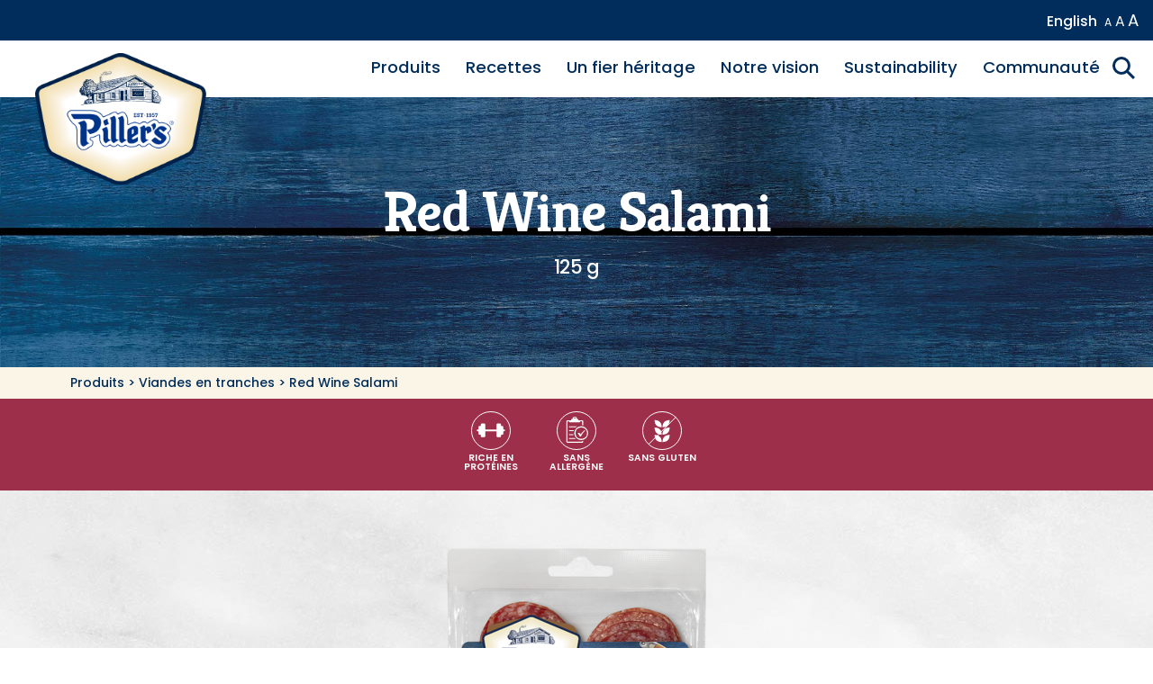

--- FILE ---
content_type: text/html; charset=UTF-8
request_url: https://www.pillers.com/fr/products/viandes-en-tranches/red-wine-salami
body_size: 10384
content:


    <!doctype html>
    <html lang='fr-CA'>
    <head>
        <meta charset="utf-8">
        <meta http-equiv="X-UA-Compatible" content="IE=edge">
                				
	<title>Red Wine Salami - Pillers</title>
	<meta name="description" content="" />

	<meta property="fb:app_id" content="">
	<meta property="og:url" content="https://www.pillers.com/fr/products/viandes-en-tranches/red-wine-salami" />
	<meta property="og:type" content="website" />
	<meta property="og:title" content="Red Wine Salami - Pillers" />
	<meta property="og:image" content="" />
	<meta property="og:image:width" content="1200" />
	<meta property="og:image:height" content="630" />
	<meta property="og:description" content="" />
	<meta property="og:site_name" content="Pillers French" />
	<meta property="og:locale" content="fr_CA" />
	<meta property="og:locale:alternate" content="en_CA" />
	<meta property="og:locale:alternate" content="fr_CA" />
	
	<meta name="twitter:card" content="summary_large_image" />
	<meta name="twitter:site" content="" />
	<meta name="twitter:url" content="https://www.pillers.com/fr/products/viandes-en-tranches/red-wine-salami" />
	<meta name="twitter:title" content="Red Wine Salami - Pillers" />
	<meta name="twitter:description" content="" />
	<meta name="twitter:image" content="" />

	
	<link rel="home" href="https://www.pillers.com/fr/" />
	<link rel="canonical" href="https://www.pillers.com/fr/products/viandes-en-tranches/red-wine-salami">
        <meta name="author" content="">
        <meta name="Copyright" content="Copyright 2026. All Rights Reserved.">
        <meta name="SKYPE_TOOLBAR" content="SKYPE_TOOLBAR_PARSER_COMPATIBLE" />
        <meta name="viewport" content="width=device-width, initial-scale=1">
                        <link rel="stylesheet" href="/assets/pillers/css/main.css?v=20240104">
        <link href="https://fonts.googleapis.com/css2?family=Kreon:wght@300;400;700&family=Poppins:wght@400;500;600;700&display=swap" rel="stylesheet"> 
        <script src="/assets/shared/js/glider.js"></script>
        <script src="/assets/pillers/js/site.js?v=20240104"></script>
        <script src="/assets/shared/js/accordion.js"></script>
        <script src="/assets/shared/js/van11y-accessible-modal-window-aria.min.js"></script>
        <link rel="stylesheet" type="text/css" href="/assets/shared/css/glider.css">
                        						<script>
  (function(i,s,o,g,r,a,m){i['GoogleAnalyticsObject']=r;i[r]=i[r]||function(){
  (i[r].q=i[r].q||[]).push(arguments)},i[r].l=1*new Date();a=s.createElement(o),
  m=s.getElementsByTagName(o)[0];a.async=1;a.src=g;m.parentNode.insertBefore(a,m)
  })(window,document,'script','//www.google-analytics.com/analytics.js','ga');
  ga('create', 'UA-69734605-1', 'auto');
  ga('send', 'pageview');
    </script>
								<!-- Google Tag Manager -->
<script>(function(w,d,s,l,i){w[l]=w[l]||[];w[l].push({'gtm.start':
  new Date().getTime(),event:'gtm.js'});var f=d.getElementsByTagName(s)[0],
    j=d.createElement(s),dl=l!='dataLayer'?'&l='+l:'';j.async=true;j.src=
    'https://www.googletagmanager.com/gtm.js?id='+i+dl;f.parentNode.insertBefore(j,f);
    })(window,document,'script','dataLayer','GTM-MR7QZB');</script>
    <!-- End Google Tag Manager -->
								<!-- Google Tag Manager (noscript) -->
<noscript><iframe src="https://www.googletagmanager.com/ns.html?id=GTM-MR7QZB"  height="0" width="0" style="display:none;visibility:hidden"></iframe></noscript>
<!-- End Google Tag Manager (noscript) -->
			
        <link rel="icon" type="image/png" href="/assets/images/interface/favicon-32x32.png" sizes="32x32" />
        <link rel="icon" type="image/png" href="/assets/images/interface/favicon-16x16.png" sizes="16x16" />
    </head><body class="products">
											
	




<div id="skiptocontent"><a href="#content" id="skip-content">Skip to main content</a></div><header class="site-header " role="banner"><div class="bg-pillers- text-white font-medium text-lg flex hidden lg:flex no-print" ><div class="py-2 px-4 text-xs lg:text-base self-center"></div><div class="py-2 px-4 text-right flex-grow hidden lg:block"><div class="inline pl-4 hidden lg:block"><a href="https://www.pillers.com/products/sliced-meats/pillers-charcuterie-red-wine-salami-125g"  hreflang="en-CA">English</a><button id="btnFontSizeSm" class="text-white text-sm ml-2" style="padding: .125rem;"><span class="not-sr-only">A</span><span class="sr-only">Default font size</span></button><button id="btnFontSizeLg" class="text-white text-lg" style="padding: .125rem;"><span class="not-sr-only">A</span><span class="sr-only">Large font size</span></button><button id="btnFontSizeXl"class="text-white text-xl" style="padding: .125rem;"><span class="not-sr-only">A</span><span class="sr-only">X-Large font size</span></button></div></div></div><div class="relative"><a href="https://www.pillers.com/fr/" class="site-logo"><img src="/assets/pillers/interface/pillers.png" class="w-full h-auto"  alt="Piller's" /></a><button class="btn-sitemenu" aria-controls="nav-primary" aria-expanded="false"><span class="sr-only">Site menu</span><img src="/assets/pillers/interface/icon-menu.png" class="w-full h-auto" alt=""></button><nav role="presentation" class="nav-primary lg:relative lg:block lg:z-0 lg:pr-8 no-print" aria-label="Site Navigation"><div class="lg:hidden bg-pillers- text-white font-medium text-lg flex " ><div class="py-2 px-4 flex lg:text-base w-full"><div class="inline-block flex-grow flex self-center"><a href="https://www.pillers.com/products/sliced-meats/pillers-charcuterie-red-wine-salami-125g"  hreflang="en-CA">English</a><a href="" class="inline-block pl-4" >boutique</a></div><div><button class="btn-close-sitemenu w-6 h-6 text-white fill-current lg:hidden" aria-controls="nav-primary" aria-expanded="false"><span class="sr-only">Close site menu</span><svg xmlns="http://www.w3.org/2000/svg" class="w-full h-auto"  width="40" height="32" viewBox="0 0 32.527 32.527"><g id="Group_656" data-name="Group 656" transform="translate(-333 -85)"><rect id="Rectangle_1216" data-name="Rectangle 1216" width="40" height="6" transform="translate(333 113.284) rotate(-45)" /><rect id="Rectangle_1217" data-name="Rectangle 1217" width="40" height="6" transform="translate(337.242 85) rotate(45)" /></g></svg></button></div></div></div><div class="bg-white px-4 pt-4 lg:hidden text-right"><button class="js-modal text-pillers- h-8 w-8 inline-block self-center"
		data-modal-prefix-class="simple-animatedtransform"
		data-modal-content-id="modal_search" 
		data-modal-close-text="Close search" 
		data-modal-close-title="Fermer"
		data-modal-close-img="/assets/pillers/interface/icon-close.svg"
		data-modal-describedby-id="searchModalTitle"
		data-modal-focus-toid="form-input-SearchM"
		aria-haspopup="dialog"
	><span class="sr-only">Site search</span><svg aria-hidden="true" class="stroke-current text-pillers- w-full h-auto" xmlns="http://www.w3.org/2000/svg" width="31.063" height="31.062"  viewBox="0 0 25.062 25.062"><g transform="translate(-1848 -76)"><path d="M1858,86l7.481,7.481" transform="translate(6.521 6.521)" fill="none" stroke-width="3"/><g transform="translate(1848 76)" fill="none" stroke-width="3"><circle cx="10" cy="10" r="10" stroke="none"/><circle cx="10" cy="10" r="8.5" fill="none"/></g></g></svg></button></div><ul class="bg-white"><li class="is-activehas-submenu"><a href="https://www.pillers.com/fr/products">Produits
			</a><div class="submenu"><ul><li><a href="/fr/products#type"><strong>Product Type</strong></a></li><li><a href="https://www.pillers.com/fr/products/viandes-en-tranches">Viandes en tranches</a></li><li><a href="https://www.pillers.com/fr/products/grignotines-de-saucisse">Grignotines de saucisse</a></li><li><a href="https://www.pillers.com/fr/products/specialites-de-charcuterie-europeenne">Spécialités de charcuterie européenne</a></li><li><a href="https://www.pillers.com/fr/products/saucisses-fumees">Saucisses et saucisses fumées</a></li><li><a href="https://www.pillers.com/fr/products/jambon-bacon-et-repas">Jambon, bacon et repas</a></li><li><a href="https://www.pillers.com/fr/products/au-comptoir-des-charcuteries">Au comptoir des charcuteries</a></li></ul><ul><li><a href="/fr/products#favourites"><strong>Favourites</strong></a></li><li><a href="https://www.pillers.com/fr/products/favourites/pillers-charcuterie">Piller&#039;s® Charcuterie</a></li><li><a href="https://www.pillers.com/fr/products/favourites/pillers">Piller&#039;s®</a></li><li><a href="https://www.pillers.com/fr/products/favourites/pillers-turkey-bites">Piller&#039;s Turkey Bites®</a></li><li><a href="https://www.pillers.com/fr/products/favourites/pillers-with-natural-ingredients">Piller&#039;s® fait avec des ingrédients naturels</a></li><li><a href="https://www.pillers.com/fr/products/favourites/pillers-whips-chips-sticks">Piller&#039;s® Whips, Chips &amp; Sticks</a></li><li><a href="https://www.pillers.com/fr/products/favourites/pillers-toppings">Piller&#039;s® Toppings</a></li><li><a href="https://www.pillers.com/fr/products/favourites/pillers-premium-trays">Piller&#039;s® Premium Trays</a></li><li><a href="https://www.pillers.com/fr/products/favourites/ball-park">Ball Park®</a></li></ul></div></li><li class="has-submenu"><a href="https://www.pillers.com/fr/recipes">Recettes
			</a><div id="nav-recipes" class="submenu"><ul class=""><li><a href="/fr/recipes#ingredient"><strong>Ingrédient</strong></a></li><li><a href="https://www.pillers.com/fr/recipes/category/ham-bacon">Jambon, bacon, et déjeuner</a></li><li><a href="https://www.pillers.com/fr/recipes/category/sausage-snacks">Grignotines de saucisse</a></li><li><a href="https://www.pillers.com/fr/recipes/category/chicken">Poulet</a></li><li><a href="https://www.pillers.com/fr/recipes/category/beef">Boeuf</a></li><li><a href="https://www.pillers.com/fr/recipes/category/kolbassa">Kolbassa</a></li><li><a href="https://www.pillers.com/fr/recipes/category/sausauges-weiners">Saucisses et saucisses fumées</a></li><li><a href="https://www.pillers.com/fr/recipes/category/salami">Salami</a></li><li><a href="https://www.pillers.com/fr/recipes/category/chorizo">Chorizo</a></li><li><a href="https://www.pillers.com/fr/recipes/category/turkey">Dinde</a></li></ul><ul class=""><li><a href="/fr/recipes#meal-occasion"><strong>Occasion de repas</strong></a></li><li><a href="https://www.pillers.com/fr/recipes/category/breakfast-brunch">Déjeuner et brunch</a></li><li><a href="https://www.pillers.com/fr/recipes/category/lunch">Lunch</a></li><li><a href="https://www.pillers.com/fr/recipes/category/dinner">Souper</a></li><li><a href="https://www.pillers.com/fr/recipes/category/entertaining">Entertaining</a></li><li><a href="https://www.pillers.com/fr/recipes/category/bbq">BBQ</a></li><li><a href="https://www.pillers.com/fr/recipes/category/snacks">Des collations</a></li><li><a href="https://www.pillers.com/fr/recipes/category/quick-weekday-meals">Repas rapides en semaine</a></li></ul><ul class=""><li><a href="/fr/recipes#meal-type"><strong>Type de repas</strong></a></li><li><a href="https://www.pillers.com/fr/recipes/category/appetizers">Hors-d’oeuvres</a></li><li><a href="https://www.pillers.com/fr/recipes/category/charuterie">Charuterie</a></li><li><a href="https://www.pillers.com/fr/recipes/category/pizza">Pizza</a></li><li><a href="https://www.pillers.com/fr/recipes/category/salads">Salades</a></li><li><a href="https://www.pillers.com/fr/recipes/category/soups-stews">Soupes, et ragoûts</a></li><li><a href="https://www.pillers.com/fr/recipes/category/sanwhiches-wraps">Sandwichs et roulés</a></li><li><a href="https://www.pillers.com/fr/recipes/category/entrees">Plats principaux</a></li><li><a href="https://www.pillers.com/fr/recipes/category/allergen-free">Sans allergènes</a></li><li><a href="https://www.pillers.com/fr/recipes/category/gluten-free">Sans gluten</a></li></ul></div></li><li><a href="https://www.pillers.com/fr/a-proud-heritage">Un fier héritage
			</a></li><li class="has-submenu"><a href="https://www.pillers.com/fr/our-vision">Notre vision
			</a><div class="submenu"><ul class=""><li ></li><li ><a href="https://www.pillers.com/fr/a-proud-heritage">Notre histoire
			</a></li><li ><a href="/fr/our-vision/#commitment">Notre engagement
			</a></li><li ><a href="/fr/our-vision/#people">Nos employés
			</a></li><li ><a href="/fr/our-vision/#vision">Notre vision
			</a></li><li ><a href="/fr/our-vision/#values">Nos valeurs
			</a></li></ul></div></li><li class="has-submenu"><a href="https://www.pillers.com/fr/sustainability">Sustainability
			</a><div class="submenu"><ul class=""><li ><a href="/our-responsibility#environmental">Environmenal
			</a></li><li ></li></ul></div></li><li class="has-submenu"><a href="https://www.pillers.com/fr/community">Communauté
			</a><div class="submenu"><ul class=""><li ></li><li ><a href="/fr/community/#fundraising">Collecte de fonds et parrainage
			</a></li><li ><a href="/fr/community/#events">Événements
			</a></li><li ><a href="/fr/community/#news">Nouvelles
			</a></li></ul></div></li><li class="search-li"><button class="js-modal text-pillers- btn-site-search hover:text-pillers-lighten2 focus:text-pillers-lighten2" style="height: 1.25rem; width: 1.25rem;"
						data-modal-prefix-class="simple-animatedtransform"
						data-modal-content-id="modal_search" 
						data-modal-close-text="Close search" 
						data-modal-close-title="Fermer"
						data-modal-close-img="/assets/pillers/interface/icon-close.svg"
						data-modal-describedby-id="searchModalTitle"
						data-modal-focus-toid="form-input-SearchM"
						aria-haspopup="dialog"
					><span class="sr-only">Site search</span><svg aria-hidden="true" class=" stroke-current " xmlns="http://www.w3.org/2000/svg" width="25.062" height="25.062" viewBox="0 0 25.062 25.062"><g transform="translate(-1848 -76)"><path d="M1858,86l7.481,7.481" transform="translate(6.521 6.521)" fill="none"  stroke-width="3"/><g transform="translate(1848 76)" fill="none"  stroke-width="3"><circle cx="10" cy="10" r="10" stroke="none"/><circle cx="10" cy="10" r="8.5" fill="none"/></g></g></svg></button></li></ul><div class="lg:hidden p-4 bg-pillers-"><div class="flex"><nav class="nav-secondary flex-grow pb-4" aria-label="Navigation to Additional Pages"><ul><li><a href="https://www.pillers.com/fr/contact" class="text-white">Contactez-nous
			</a></li><li><a href="https://www.pillers.com/fr/faqs" class="text-white">FAQs
			</a></li><li><a href="https://www.pillers.com/fr/careers" class="text-white">Carrières
			</a></li><li><a href="https://www.pillers.com/fr/foodservice-1" class="text-white">Service alimentaire
			</a></li><li><a href="https://www.blackkassel.ca" class="text-white">Black Kassel
			</a></li><li><a href="https://www.pillers.com/fr/terms-conditions" class="text-white">Modalités d&#039;utilisation
			</a></li><li><a href="https://www.pillers.com/fr/privacy-policy-1" class="text-white">Énoncé de confidentalité
			</a></li></ul></nav><div class="no-print"><img src="/assets/pillers/interface/proudly-canadian.svg" width="80" height="80" alt="Enterprise Fierement Canadein"></div></div><div class="flex no-print"><a href="https://www.facebook.com/pillersfine.foods/" class="icon-social" target="blank" rel="noopener"><img src="/assets/pillers/interface/icon-facebook.svg" alt=""><span class="sr-only">Visit us on Facebook</span></a><a href="https://www.instagram.com/pillers1957/?hl=en" class="icon-social" target="blank" rel="noopener"><img src="/assets/pillers/interface/icon-instagram.svg" alt=""><span class="sr-only">Visit us on Instagram</span></a><a href="https://twitter.com/pillers1957?lang=en" class="icon-social" target="blank" rel="noopener"><img src="/assets/pillers/interface/icon-twitter.svg" alt=""><span class="sr-only">Visit us on Twitter</span></a><a href="https://www.linkedin.com/company/piller&#039;s-fine-foods-a-division-of-pbolp" class="icon-social" target="blank" rel="noopener"><img src="/assets/pillers/interface/icon-linkedin.svg" alt=""><span class="sr-only">Visit us on Linkedin</span></a><a href="https://www.youtube.com/channel/UCqToGy739T5d0iB9IsGFKeQ" class="icon-social" target="blank" rel="noopener"><img src="/assets/pillers/interface/icon-youtube.svg" alt=""><span class="sr-only">Visit us on Youtube</span></a><a href="https://www.pinterest.ca/pillers1957/" class="icon-social" target="blank" rel="noopener"><img src="/assets/pillers/interface/icon-pinterest.svg" alt=""><span class="sr-only">Visit us on Pinterest</span></a></div><div class="text-white text-sm pt-4">Copyright ©2026. Tous droits réservés.</div></div><script>
			// Accessible drop down menus
			var menuItems = document.querySelectorAll('li.has-submenu');
			Array.prototype.forEach.call(menuItems, function(el, i){
				var btn = '<button><span class="sr-only">show submenu</span></button>';
				var topLevelLink = el.querySelector('a');
				topLevelLink.innerHTML = topLevelLink.innerHTML + ' ' + btn;

				el.querySelector('a button').addEventListener("click",  function(event){
					if (this.parentNode.parentNode.className == "has-submenu" || this.parentNode.parentNode.className == "is-active has-submenu") {
						if(this.parentNode.parentNode.className.indexOf('is-active')!=-1){
							this.parentNode.parentNode.className = "is-active has-submenu open";
						}else{
							this.parentNode.parentNode.className = "has-submenu open";
						}
						this.parentNode.setAttribute('aria-expanded', "true");
						this.querySelector('.sr-only').innerText = 'hide submenu';
					} else {
						this.parentNode.parentNode.className = "has-submenu";
						this.parentNode.setAttribute('aria-expanded', "false");
						this.querySelector('.sr-only').innerText = 'show submenu';
					}
					event.preventDefault();
				});
			});
			// Mobile drop down menu. Open and Close. 

			// Close the site menu Two different buttons are used. 
			var btnCloseSiteMenu = document.querySelector('.btn-close-sitemenu');
			btnCloseSiteMenu.onclick = function(){
				siteMenu = document.querySelector('.nav-primary');
				if (siteMenu.classList.contains('is-expanded')) {
					siteMenu.classList.remove('is-expanded');
					siteMenu.setAttribute('aria-expanded',false);
				}
				
			}


			var btnOpenSiteMenu = document.querySelector('.btn-sitemenu');
			btnOpenSiteMenu.onclick = function(){
				siteMenu = document.querySelector('.nav-primary');
				siteMenu.classList.add('is-expanded');
				siteMenu.setAttribute('aria-expanded',true);
			}

			</script></header>		<main id="content" style="margin-top: 121px;">
			<article>
						<div>
					

		<header class="barnboard-header flex items-center justify-center px-4 pt-24 pb-4 lg:p-4">
		<div>
							<h1 class="font-slab text-4xl md:text-6xl lg:text-7xl font-bold leading-none text-center text-white tracking-tight text-center pb-2 lg:pb-4">Red Wine Salami</h1>
				<div class="font-sans text-xl md:text-2xl font-medium text-center text-white tracking-tight text-center">125 g</div>
					</div>
	</header>




		<nav class="nav-breadcrumbs" aria-label="Breadcrumbs">
		<ol class="contained px-4">
			<li><a href="/products">Produits</a> <span aria-hidden="true">></span></li>
			<li><a href="https://www.pillers.com/fr/products/viandes-en-tranches">Viandes en tranches</a> <span aria-hidden="true">></span></li>
			<li><a href="https://www.pillers.com/fr/products/viandes-en-tranches/red-wine-salami" aria-current="location">Red Wine Salami</a></li>
		</ol>
	</nav>

								<section class="bg-wine- text-white uppercase text-xs font-semibold tracking-normal" aria-labelledby="iconsHeading">
			<h2 id="iconsHeading" class="sr-only">Product Features</h2>
				<div class="contained">
					<ul class="icons">
															<li>
									<svg aria-hidden="true" xmlns="http://www.w3.org/2000/svg" width="45" height="44" viewBox="0 0 45 44">
				<g id="Group_676" data-name="Group 676" transform="translate(-958 -505)">
					<g id="Ellipse_269" data-name="Ellipse 269" transform="translate(958 505)" fill="none" stroke="#fff" stroke-width="1">
					<ellipse cx="22.5" cy="22" rx="22.5" ry="22" stroke="none"/>
					<ellipse cx="22.5" cy="22" rx="22" ry="21.5" fill="none"/>
					</g>
					<path id="Path_1759" data-name="Path 1759" d="M1177.807,691.955h-.936v-2.874a1.048,1.048,0,0,0-1.048-1.049h-1.483v-1.747a1.049,1.049,0,0,0-1.048-1.049h-2.966a1.049,1.049,0,0,0-1.049,1.049v5.669H1156.41v-5.669a1.049,1.049,0,0,0-1.049-1.049h-2.966a1.049,1.049,0,0,0-1.049,1.049v1.747h-1.484a1.048,1.048,0,0,0-1.048,1.049v2.874h-.936a1.049,1.049,0,0,0-1.049,1.049h0a1.049,1.049,0,0,0,1.049,1.049h.936v2.873a1.049,1.049,0,0,0,1.048,1.049h1.484v1.747a1.049,1.049,0,0,0,1.049,1.049h2.966a1.049,1.049,0,0,0,1.049-1.049v-5.669h12.865v5.669a1.049,1.049,0,0,0,1.049,1.049h2.966a1.049,1.049,0,0,0,1.048-1.049v-1.747h1.483a1.049,1.049,0,0,0,1.048-1.049v-2.873h.936a1.049,1.049,0,0,0,1.049-1.049h0A1.049,1.049,0,0,0,1177.807,691.955Z" transform="translate(-182.373 -166.322)" fill="#fff"/>
				</g>
			</svg>
		
					<span>Riche en protéines</span></li>
																												
												<li>				<svg aria-hidden="true" xmlns="http://www.w3.org/2000/svg" viewBox="0 0 45 44"><defs><style>.cls-1,.cls-2{fill:none;}.cls-2{stroke:#fff;}.cls-3{fill:#fff;}</style></defs><g id="iconAF2Layer_2" data-name="Layer 2"><g id="iconAF2Layer_1-2" data-name="Layer 1"><g id="iconAF2Ellipse_282" data-name="Ellipse 282"><ellipse class="cls-1" cx="22.5" cy="22" rx="22.5" ry="22"/><ellipse class="cls-2" cx="22.5" cy="22" rx="22" ry="21.5"/></g><g id="iconAF2Group_681" data-name="Group 681"><path id="iconAF2Path_1978" data-name="Path 1978" class="cls-3" d="M28.89,34.29a.28.28,0,0,1-.28.28H12.45a.29.29,0,0,1-.28-.28h0V11.69a.28.28,0,0,1,.28-.28h1.79a.85.85,0,0,0,.57,1.06,1.09,1.09,0,0,0,.26,0H26a.86.86,0,0,0,.87-.84,1.09,1.09,0,0,0,0-.25h1.84a.28.28,0,0,1,.28.28h0v4.18a7.76,7.76,0,0,1,1.17.21V11.44a1.3,1.3,0,0,0-1.29-1.29H24.63a.9.9,0,0,0,.07-.37v0a1,1,0,0,0-1-1h-.59a2.57,2.57,0,0,0-5.14,0h-.59a1,1,0,0,0-1,1v0a1.11,1.11,0,0,0,.07.37H12.3A1.3,1.3,0,0,0,11,11.44v23.1a1.28,1.28,0,0,0,1.29,1.28H28.78a1.28,1.28,0,0,0,1.29-1.28v-.88a11.65,11.65,0,0,1-1.18.21ZM20.54,6.86a.74.74,0,1,1-.74.74h0A.74.74,0,0,1,20.54,6.86Z"/><path id="iconAF2Path_1979" data-name="Path 1979" class="cls-3" d="M23.25,17.08H14.47a.53.53,0,0,0-.56.49h0a.52.52,0,0,0,.56.48H21.9A10.11,10.11,0,0,1,23.25,17.08Z"/><path id="iconAF2Path_1980" data-name="Path 1980" class="cls-3" d="M13.91,22v0a.53.53,0,0,0,.56.48h4.66a8.68,8.68,0,0,1,.33-1h-5A.53.53,0,0,0,13.91,22Z"/><path id="iconAF2Path_1981" data-name="Path 1981" class="cls-3" d="M14.47,27h4.6a8.05,8.05,0,0,1-.18-1H14.46a.54.54,0,0,0-.56.48v0A.54.54,0,0,0,14.47,27Z"/><path id="iconAF2Path_1982" data-name="Path 1982" class="cls-3" d="M13.9,31a.53.53,0,0,0,.56.49h7.18a9.25,9.25,0,0,1-.89-1H14.46a.53.53,0,0,0-.56.49Z"/><path id="iconAF2Path_1983" data-name="Path 1983" class="cls-3" d="M30.07,17.33a8,8,0,0,0-1.18-.25,8.15,8.15,0,0,0-2.15,0,7.67,7.67,0,0,0-2.79,1,7.8,7.8,0,0,0-3.18,3.45A7.63,7.63,0,0,0,20,24.87,7.45,7.45,0,0,0,20.1,26a7.86,7.86,0,1,0,10-8.7Zm0,13.63a6.19,6.19,0,0,1-1.18.3,6.58,6.58,0,0,1-1.88,0,6.48,6.48,0,0,1-.29-12.79,6.33,6.33,0,0,1,2.17,0A6.47,6.47,0,0,1,30.07,31Z"/><path id="iconAF2Path_1984" data-name="Path 1984" class="cls-3" d="M32.22,21.59a1,1,0,0,0-.6.06,5.65,5.65,0,0,0-1.56,1.28c-.38.39-.78.83-1.17,1.26-.8.9-1.52,1.77-1.78,2.12a.51.51,0,0,0-.3-.24l-.37-.59a3.59,3.59,0,0,0-.67-.83h0c-.08-.12-.3-.14-1,0a1.51,1.51,0,0,0-.7.33.15.15,0,0,0-.08.11h0a.21.21,0,0,0,.06.21,6.19,6.19,0,0,1,.65.7,11.19,11.19,0,0,1,.72,1c.32.48.58.94.75,1.26a.78.78,0,0,0,1,.34h0l0,0a1.44,1.44,0,0,0,.6-.62c.14-.22.26-.4.45-.75s.33-.58.53-.9c.35-.55.76-1.14,1.18-1.7A19.78,19.78,0,0,1,32.23,22C32.42,21.85,32.49,21.68,32.22,21.59Z"/></g></g></g></svg>
		
						<span>Sans allergène</span></li>
															
												<li>				<svg aria-hidden="true" xmlns="http://www.w3.org/2000/svg" width="45" height="44" viewBox="0 0 45 44">
			<g data-name="Group 672">
				<g data-name="Ellipse 262" fill="none" stroke="#fff">
				<ellipse cx="22.5" cy="22" rx="22.5" ry="22" stroke="none"/>
				<ellipse cx="22.5" cy="22" rx="22" ry="21.5"/>
				</g>
				<g data-name="Group 607" fill="#fff">
				<path data-name="Path 1744" d="M20.004 12.095c2.235 2.235 2.094 6 2.094 6s-3.766.141-6-2.095-2.094-6-2.094-6 3.764-.142 6 2.095z"/>
				<path data-name="Path 1745" d="M20.004 20.527c2.235 2.236 2.094 6 2.094 6s-3.766.141-6-2.095-2.094-6-2.094-6 3.764-.14 6 2.095z"/>
				<path data-name="Path 1746" d="M20.004 28.96c2.235 2.235 2.094 6 2.094 6s-3.766.141-6-2.094-2.094-6-2.094-6 3.764-.142 6 2.094z"/>
				<path data-name="Path 1747" d="M25.105 12.095c-2.235 2.235-2.094 6-2.094 6s3.766.141 6-2.095 2.095-6 2.095-6-3.765-.142-6.001 2.095z"/>
				<path data-name="Path 1748" d="M25.105 20.527c-2.235 2.236-2.094 6-2.094 6s3.766.141 6-2.095 2.095-6 2.095-6-3.765-.14-6.001 2.095z"/>
				<path data-name="Path 1749" d="M25.105 28.96c-2.235 2.235-2.094 6-2.094 6s3.766.141 6-2.094 2.095-6 2.095-6-3.765-.142-6.001 2.094z"/>
				</g>
				<path data-name="Path 1750" d="M7.135 37.632L38.268 6.498" fill="none" stroke="#fff"/>
			</g>
			</svg>
		
						<span>Sans gluten</span></li>
													
			
				
												
				</ul>
			</div>
		</section>
			



												

	
										<div class="product-photo">
			<div>
		<img class="" src="/assets/pillers/images/packages/_475x475_crop_center-center_90_none/charcuterie_red_wine_salami_125g_web.png" srcset="/assets/pillers/images/packages/_713x713_crop_center-center_90_none/charcuterie_red_wine_salami_125g_web.png 1.5x, /assets/pillers/images/packages/_950x950_crop_center-center_90_none/charcuterie_red_wine_salami_125g_web.png 2x" width="475" height="475" alt=""></div>
		</div>
			<br>

							

						<div class="contained-xsmall">
							

							
														<section class="px-4 pb-4 text-pillers-">
								<h3 class="font-semibold text-xl">Ingrédients</h3>
								<p>Pork, Salt, Red wine, Dehydrated pork stock, Dextrose, Spices and spice extracts, Sodium ascorbate, Corn syrup solids, Lactic acid starter culture, Sodium nitrite, Garlic, Natural smoke. </p>
							</section>
						
													
							
																				
													
																																			 
														
														

						<dl id="accordionGroup"
			role="presentation"
			class="Accordion mb-8"
			data-allow-multiple			>
						<dt role="heading" aria-level="2">
			<button aria-expanded="true"
				class="Accordion-trigger"
				aria-controls="sect_pf_1"
				id="accordion_pf_1id"
				type="button">
				<span class="Accordion-icon"></span>
				<span class="Accordion-title font-semibold text-base ld:text-xl text-pillers-">
				Valeur nutritive
				</span>
			</button>
		</dt>
		<dd id="sect_pf_1"
			role="region"
			aria-labelledby="accordion_pf_1id"
			class="Accordion-panel"
						>
											
																<div class="bg-lightyellow p-y nft">
																	
																		<div class="flex flex-wrap p-2 pillers- text-pillers- ">
																				<div class="w-full sm:w-1/5 p-2 ">
											<div class="text-sm  md:pt-8" >
												Per 12 slices (30g)
											</div>
											<div class="text-xl font-bold"><div class="md:pt-3">Calories 120</div></div>
										</div>
																				<div  class="w-full sm:w-2/5 p-2 px-4">
												<table class="w-full">
													<caption class="sr-only">Informations nutritionnelles 1 sur 2</caption>
													<tr>
														<th class="border-pillers- border-solid border-b"><span class="sr-only">Teneur</span></th>
														<th class="text-right border-pillers- border-solid border-b"><span class="not-sr-only">% VQ</span> <span class="sr-only">valeur quotidienne</span></th>
													</tr>
													<tr>
														<td class="leading-tight"><strong>Lipides</strong> 9 g</td>
														<td class="leading-tight text-right"> 12 %</td>
													</tr>
													<tr>
														<td class="leading-tight">saturés 3.5 g</td>
														<td rowspan="2" class="leading-tight text-right">18 %</td>
													</tr>
													<tr>
														<td class="leading-tight">trans 0 g<br>&nbsp;</td>
													</tr>
													<tr>
														<td class="border-pillers- border-solid border-t-2 leading-tight"><b>Glucides</b> 0 g</td>
														<td class="text-right border-pillers- border-solid border-t-2 leading-tight"></td>
													</tr>
													<tr>
														<td class="leading-tight">Fibres 0 g</td>
														<td class="text-right leading-tight">0 %</td>
													</tr>
													<tr>
														<td class="border-pillers- border-solid border-b-5 border-b-5 leading-tight">Sucres 0 g</td>
														<td class="text-right border-pillers- border-solid border-b-5 leading-tight">0 %</td>
													</tr>
												</table>

										</div>
																				<div  class="w-full sm:w-2/5 p-2  px-4">
											<table class="w-full">
													<caption class="sr-only">>Informations nutritionnelles 2 sur 2</caption>
													<tr>
														<th class="border-pillers- border-solid border-b"><span class="sr-only">Teneur</span></th>
														<th class="text-right border-pillers- border-solid border-b"><span class="not-sr-only">% VQ</span> <span class="sr-only">valeur quotidienne</span></th>
													</tr>
													<tr>
														<td colspan="2" class="border-pillers- border-solid border-b"><b>Protéines</b> 8 g</td>
													
													</tr>
													<tr>
														<td colspan="2" class="border-pillers- border-solid border-b"><b>Cholestérol</b> 25 mg</td>
													</tr>
													<tr>
														<td class="border-pillers- border-solid border-b-5"><b>Sodium</b> 550 mg</td>
														<td class="text-right border-pillers- border-solid border-b-5">24 %</td>
													</tr>
													<tr>
														<td class="leading-tight ">Potassium 125 mg</td>
														<td class="text-right leading-tight ">2 %</td>
													</tr>
													<tr>
														<td class="leading-tight">Calcium 0 mg</td>
														<td class="text-right leading-tight ">0 %</td>
													</tr>
													<tr>
														<td class="border-pillers- border-solid border-b-5 leading-tight">Fer 1 mg</td>
														<td class="text-right border-pillers- border-solid border-b-5 leading-tight">5 %</td>
													</tr>
												</table>
										</div>
									</div>
																		<div class="flex flex-wrap p-2 text-pillers-">
																				<div  class="w-full sm:w-1/5 p-2  text-sm">
											*VQ = valeur quotidienne
										</div>
																				<divv  class="w-full sm:w-4/5 p-2  text-right text-sm">
											*5% ou moins c’est <strong> peu,</strong> 15% or more is <strong> beaucoup </strong><br>
											Veuillez vous reporter à l’emballage pour l’information la plus récente et à jour.
										</div>
									</div>
																
		</dd>
											<dt role="heading" aria-level="2">
			<button aria-expanded="false"
				class="Accordion-trigger"
				aria-controls="sect_wtb_2"
				id="accordion_wtb_2id"
				type="button">
				<span class="Accordion-icon"></span>
				<span class="Accordion-title font-semibold text-base ld:text-xl text-pillers-">
				Où acheter
				</span>
			</button>
		</dt>
		<dd id="sect_wtb_2"
			role="region"
			aria-labelledby="accordion_wtb_2id"
			class="Accordion-panel"
			hidden			>
																																										<ul class="grid grid-cols-2 sm:grid-cols-3  gap-3px">
																																	<li class="grid">
																											<a href="https://www.realcanadiansuperstore.ca" target="_blank" rel="noreferrer,noopener" class="flex justify-center self-center border-transparent border-2 active:border-transparent focus:border-pillers-lighten">
			<div class="p-6 lg:p-10">
									 			<img class="w-full h-auto" src="/assets/pillers/images/retailers/_350xAUTO_crop_center-center_90_none/SUPERSTORE_Real_Canadian.png" srcset="/assets/pillers/images/retailers/_525xAUTO_crop_center-center_90_none/SUPERSTORE_Real_Canadian.png 1.5x, /assets/pillers/images/retailers/_700xAUTO_crop_center-center_90_none/SUPERSTORE_Real_Canadian.png 2x" alt="Real Canadian Superstore" mode="stretch">
		</div>
		</a>

												</li>
																																																													<li class="grid">
																											<a href="https://www.zehrs.ca" target="_blank" rel="noreferrer,noopener" class="flex justify-center self-center border-transparent border-2 active:border-transparent focus:border-pillers-lighten">
			<div class="p-6 lg:p-10">
									 			<img class="w-full h-auto" src="/assets/pillers/images/retailers/_350xAUTO_crop_center-center_90_none/ZEHRS.png" srcset="/assets/pillers/images/retailers/_525xAUTO_crop_center-center_90_none/ZEHRS.png 1.5x, /assets/pillers/images/retailers/_700xAUTO_crop_center-center_90_none/ZEHRS.png 2x" alt="Zehrs" mode="stretch">
		</div>
		</a>

												</li>
																																																													<li class="grid">
																											<a href="https://walmart.ca" target="_blank" rel="noreferrer,noopener" class="flex justify-center self-center border-transparent border-2 active:border-transparent focus:border-pillers-lighten">
			<div class="p-6 lg:p-10">
									 			<img class="w-full h-auto" src="/assets/pillers/images/retailers/_350xAUTO_crop_center-center_90_none/walmart.png" srcset="/assets/pillers/images/retailers/_525xAUTO_crop_center-center_90_none/walmart.png 1.5x, /assets/pillers/images/retailers/_700xAUTO_crop_center-center_90_none/walmart.png 2x" alt="Walmart" mode="stretch">
		</div>
		</a>

												</li>
																																																													<li class="grid">
																											<a href="https://www.sobeys.com/en/" target="_blank" rel="noreferrer,noopener" class="flex justify-center self-center border-transparent border-2 active:border-transparent focus:border-pillers-lighten">
			<div class="p-6 lg:p-10">
									 			<img class="w-full h-auto" src="/assets/pillers/images/retailers/_350xAUTO_crop_center-center_90_none/Sobeys_logo.svg.png" srcset="/assets/pillers/images/retailers/_525xAUTO_crop_center-center_90_none/Sobeys_logo.svg.png 1.5x, /assets/pillers/images/retailers/_700xAUTO_crop_center-center_90_none/Sobeys_logo.svg.png 2x" alt="Sobeys" mode="stretch">
		</div>
		</a>

												</li>
																																																													<li class="grid">
																											<a href="https://freshco.com/" target="_blank" rel="noreferrer,noopener" class="flex justify-center self-center border-transparent border-2 active:border-transparent focus:border-pillers-lighten">
			<div class="p-6 lg:p-10">
									 			<img class="w-full h-auto" src="/assets/pillers/images/retailers/_350xAUTO_crop_center-center_90_none/freshco-logo-2.png" srcset="/assets/pillers/images/retailers/_525xAUTO_crop_center-center_90_none/freshco-logo-2.png 1.5x, /assets/pillers/images/retailers/_700xAUTO_crop_center-center_90_none/freshco-logo-2.png 2x" alt="FreshCo" mode="stretch">
		</div>
		</a>

												</li>
																																																													<li class="grid">
																											<a href="https://www.gianttiger.com/" target="_blank" rel="noreferrer,noopener" class="flex justify-center self-center border-transparent border-2 active:border-transparent focus:border-pillers-lighten">
			<div class="p-6 lg:p-10">
									 			<img class="w-full h-auto" src="/assets/pillers/images/retailers/_350xAUTO_crop_center-center_90_none/GT-Logo.jpg" srcset="/assets/pillers/images/retailers/_525xAUTO_crop_center-center_90_none/GT-Logo.jpg 1.5x, /assets/pillers/images/retailers/_700xAUTO_crop_center-center_90_none/GT-Logo.jpg 2x" alt="Giant Tiger" mode="stretch">
		</div>
		</a>

												</li>
																																																													<li class="grid">
																											<a href="https://www.costco.ca/" target="_blank" rel="noreferrer,noopener" class="flex justify-center self-center border-transparent border-2 active:border-transparent focus:border-pillers-lighten">
			<div class="p-6 lg:p-10">
									 			<img class="w-full h-auto" src="/assets/pillers/images/retailers/_350xAUTO_crop_center-center_90_none/Costco-Wholesale-Logo.png" srcset="/assets/pillers/images/retailers/_525xAUTO_crop_center-center_90_none/Costco-Wholesale-Logo.png 1.5x, /assets/pillers/images/retailers/_700xAUTO_crop_center-center_90_none/Costco-Wholesale-Logo.png 2x" alt="Costco" mode="stretch">
		</div>
		</a>

												</li>
																																																													<li class="grid">
																											<a href="https://www.loblaws.ca/" target="_blank" rel="noreferrer,noopener" class="flex justify-center self-center border-transparent border-2 active:border-transparent focus:border-pillers-lighten">
			<div class="p-6 lg:p-10">
									 			<img class="w-full h-auto" src="/assets/pillers/images/retailers/_350xAUTO_crop_center-center_90_none/Loblaws.png" srcset="/assets/pillers/images/retailers/_525xAUTO_crop_center-center_90_none/Loblaws.png 1.5x, /assets/pillers/images/retailers/_700xAUTO_crop_center-center_90_none/Loblaws.png 2x" alt="Loblaws" mode="stretch">
		</div>
		</a>

												</li>
																																																													<li class="grid">
																											<a href="https://www.metro.ca/en" target="_blank" rel="noreferrer,noopener" class="flex justify-center self-center border-transparent border-2 active:border-transparent focus:border-pillers-lighten">
			<div class="p-6 lg:p-10">
									 			<img class="w-full h-auto" src="/assets/pillers/images/retailers/_350xAUTO_crop_center-center_90_none/Metro_Inc._logo.svg.png" srcset="/assets/pillers/images/retailers/_525xAUTO_crop_center-center_90_none/Metro_Inc._logo.svg.png 1.5x, /assets/pillers/images/retailers/_700xAUTO_crop_center-center_90_none/Metro_Inc._logo.svg.png 2x" alt="Metro" mode="stretch">
		</div>
		</a>

												</li>
																															</ul>
																								
		</dd>
							</dl>
			

																			</div> 
					
																<section class="m-auto py-4 px-12 lg:mt-8 bg-marble">
							<h3 class="text-3xl lg:text-5xl font-bold font-slab text-pillers- pb-2">Suggestions de recettes</h3>

													<div class="relative">
				<ul id="suggested-recipes" class="suggested-recipes glider">
						<li>
									<a href="https://www.pillers.com/fr/recipe/easter-jarcuterie" class="recipe-card group">
				<div class="relative">
				<div class="absolute z-10 inset w-full h-full transparent-overlay transition-all ease-in-out bg-pillers- opacity-0 duration-500  group-hover:opacity-50 group-focus:opacity-50"></div>
																<img class="w-full h-auto" src="/assets/pillers/images/recipe-thumbnails/_380x380_crop_center-center_90_none/Jarcuterie-Square_2022-03-16-200139_kjza.jpg" srcset="/assets/pillers/images/recipe-thumbnails/_570x570_crop_center-center_90_none/Jarcuterie-Square_2022-03-16-200139_kjza.jpg 1.5x, /assets/pillers/images/recipe-thumbnails/_760x760_crop_center-center_90_none/Jarcuterie-Square_2022-03-16-200139_kjza.jpg 2x" width="380" height="380" alt="">
			</div>
			<div class="py-3 pr-2 text-lg lg:text-xl">Easter Jarcuterie</div>
	</a>

				</li>
									<li>
									<a href="https://www.pillers.com/fr/recipe/patio-sharing-board" class="recipe-card group">
				<div class="relative">
				<div class="absolute z-10 inset w-full h-full transparent-overlay transition-all ease-in-out bg-pillers- opacity-0 duration-500  group-hover:opacity-50 group-focus:opacity-50"></div>
																<img class="w-full h-auto" src="/assets/pillers/images/recipe-thumbnails/_380x380_crop_center-center_90_none/Patio-Square.jpg" srcset="/assets/pillers/images/recipe-thumbnails/_570x570_crop_center-center_90_none/Patio-Square.jpg 1.5x, /assets/pillers/images/recipe-thumbnails/_760x760_crop_center-center_90_none/Patio-Square.jpg 2x" width="380" height="380" alt="">
			</div>
			<div class="py-3 pr-2 text-lg lg:text-xl">Patio Sharing Board</div>
	</a>

				</li>
									<li>
									<a href="https://www.pillers.com/fr/recipe/antipasto-wreath" class="recipe-card group">
				<div class="relative">
				<div class="absolute z-10 inset w-full h-full transparent-overlay transition-all ease-in-out bg-pillers- opacity-0 duration-500  group-hover:opacity-50 group-focus:opacity-50"></div>
																<img class="w-full h-auto" src="/assets/pillers/images/recipe-thumbnails/_380x380_crop_center-center_90_none/Wreath-recipe-square.jpg" srcset="/assets/pillers/images/recipe-thumbnails/_570x570_crop_center-center_90_none/Wreath-recipe-square.jpg 1.5x, /assets/pillers/images/recipe-thumbnails/_760x760_crop_center-center_90_none/Wreath-recipe-square.jpg 2x" width="380" height="380" alt="">
			</div>
			<div class="py-3 pr-2 text-lg lg:text-xl">Antipasto Wreath</div>
	</a>

				</li>
									<li>
									<a href="https://www.pillers.com/fr/recipe/festive-jarcuterie" class="recipe-card group">
				<div class="relative">
				<div class="absolute z-10 inset w-full h-full transparent-overlay transition-all ease-in-out bg-pillers- opacity-0 duration-500  group-hover:opacity-50 group-focus:opacity-50"></div>
																<img class="w-full h-auto" src="/assets/pillers/images/recipe-thumbnails/_380x380_crop_center-center_90_none/Jarcuterie-Square.jpg" srcset="/assets/pillers/images/recipe-thumbnails/_570x570_crop_center-center_90_none/Jarcuterie-Square.jpg 1.5x, /assets/pillers/images/recipe-thumbnails/_760x760_crop_center-center_90_none/Jarcuterie-Square.jpg 2x" width="380" height="380" alt="">
			</div>
			<div class="py-3 pr-2 text-lg lg:text-xl">Festive Jarcuterie</div>
	</a>

				</li>
									<li>
									<a href="https://www.pillers.com/fr/recipe/mini-charcuterie-plates" class="recipe-card group">
				<div class="relative">
				<div class="absolute z-10 inset w-full h-full transparent-overlay transition-all ease-in-out bg-pillers- opacity-0 duration-500  group-hover:opacity-50 group-focus:opacity-50"></div>
																<img class="w-full h-auto" src="/assets/pillers/images/recipe-thumbnails/_380x380_crop_center-center_90_none/Charcuterie-Plates-square.jpg" srcset="/assets/pillers/images/recipe-thumbnails/_570x570_crop_center-center_90_none/Charcuterie-Plates-square.jpg 1.5x, /assets/pillers/images/recipe-thumbnails/_760x760_crop_center-center_90_none/Charcuterie-Plates-square.jpg 2x" width="380" height="380" alt="">
			</div>
			<div class="py-3 pr-2 text-lg lg:text-xl">Mini Charcuterie Plates</div>
	</a>

				</li>
									<li>
									<a href="https://www.pillers.com/fr/recipe/102-ultimate-charcuterie-board" class="recipe-card group">
				<div class="relative">
				<div class="absolute z-10 inset w-full h-full transparent-overlay transition-all ease-in-out bg-pillers- opacity-0 duration-500  group-hover:opacity-50 group-focus:opacity-50"></div>
																<img class="w-full h-auto" src="/assets/pillers/images/recipe-thumbnails/_380x380_crop_center-center_90_none/holiday-charcuterie-board-square.jpg" srcset="/assets/pillers/images/recipe-thumbnails/_570x570_crop_center-center_90_none/holiday-charcuterie-board-square.jpg 1.5x, /assets/pillers/images/recipe-thumbnails/_760x760_crop_center-center_90_none/holiday-charcuterie-board-square.jpg 2x" width="380" height="380" alt="">
			</div>
			<div class="py-3 pr-2 text-lg lg:text-xl">Ultimate Charcuterie Board</div>
	</a>

				</li>
									<li>
									<a href="https://www.pillers.com/fr/recipe/120-charcuterie-cocktails" class="recipe-card group">
				<div class="relative">
				<div class="absolute z-10 inset w-full h-full transparent-overlay transition-all ease-in-out bg-pillers- opacity-0 duration-500  group-hover:opacity-50 group-focus:opacity-50"></div>
																<img class="w-full h-auto" src="/assets/pillers/images/recipe-thumbnails/_380x380_crop_center-center_90_none/Charcuterie-Cocktails-Square.jpg" srcset="/assets/pillers/images/recipe-thumbnails/_570x570_crop_center-center_90_none/Charcuterie-Cocktails-Square.jpg 1.5x, /assets/pillers/images/recipe-thumbnails/_760x760_crop_center-center_90_none/Charcuterie-Cocktails-Square.jpg 2x" width="380" height="380" alt="">
			</div>
			<div class="py-3 pr-2 text-lg lg:text-xl">Charcuterie Cocktails</div>
	</a>

				</li>
									<li>
									<a href="https://www.pillers.com/fr/recipe/119-showstopping-charcu-tree" class="recipe-card group">
				<div class="relative">
				<div class="absolute z-10 inset w-full h-full transparent-overlay transition-all ease-in-out bg-pillers- opacity-0 duration-500  group-hover:opacity-50 group-focus:opacity-50"></div>
																<img class="w-full h-auto" src="/assets/pillers/images/recipe-thumbnails/_380x380_crop_center-center_90_none/Charcu-tree-square.jpg" srcset="/assets/pillers/images/recipe-thumbnails/_570x570_crop_center-center_90_none/Charcu-tree-square.jpg 1.5x, /assets/pillers/images/recipe-thumbnails/_760x760_crop_center-center_90_none/Charcu-tree-square.jpg 2x" width="380" height="380" alt="">
			</div>
			<div class="py-3 pr-2 text-lg lg:text-xl">Showstopping Charcu-Tree</div>
	</a>

				</li>
					</ul>	
			<button id="glider-prev-recipe" aria-label="Previous Recipes" class="glider-prev">
				<svg class="stroke-current text-pillers- hover:text-pillers-darken" alt="" xmlns="http://www.w3.org/2000/svg" width="18.182" height="32.121" viewBox="0 0 18.182 32.121">
					<path id="Path_1842" data-name="Path 1842" d="M0,0,15,15,30,0" transform="translate(17.121 1.061) rotate(90)" fill="none"  stroke-width="3"/>
				</svg>
			</button>
			<button id="glider-next-recipe" aria-label="Next Recipes" class="glider-next">
			
			<svg class="stroke-current text-pillers- hover:text-pillers-darken" alt="" xmlns="http://www.w3.org/2000/svg" width="18.182" height="32.121" viewBox="0 0 18.182 32.121">
				<path id="Path_1839" data-name="Path 1839" d="M0,15,15,0,30,15" transform="translate(16.061 1.061) rotate(90)" fill="none" stroke-width="3"/></svg></button>
				</div>
			
						</section>
										</div>

			</div>
			</article>
		</main>
	
	<footer class="footer-site"><div class="lg:flex"><nav class="hidden lg:block lg:flex-grow nav-footer lg:w-1/2 text-xl no-print" aria-label="Footer Navigation"><ul><li><a href="https://www.pillers.com/fr/contact">Contactez-nous
			</a></li><li><a href="https://www.pillers.com/fr/faqs">FAQs
			</a></li><li><a href="https://www.pillers.com/fr/careers">Carrières
			</a></li><li><a href="https://www.pillers.com/fr/foodservice-1">Service alimentaire
			</a></li><li><a href="https://www.blackkassel.ca">Black Kassel
			</a></li><li><a href="https://www.pillers.com/fr/terms-conditions">Modalités d&#039;utilisation
			</a></li><li><a href="https://www.pillers.com/fr/privacy-policy-1">Énoncé de confidentalité
			</a></li></ul></nav><div class="flex lg:w-1/2 pb-4  justify-center lg:justify-end lg:self-start lg:pb-0 no-print"><a href="https://www.facebook.com/pillersfine.foods/" class="icon-social" target="blank" rel="noopener"><img src="/assets/pillers/interface/icon-facebook.svg" alt=""><span class="sr-only">Visit us on Facebook</span></a><a href="https://www.instagram.com/pillers1957/?hl=en" class="icon-social" target="blank" rel="noopener"><img src="/assets/pillers/interface/icon-instagram.svg" alt=""><span class="sr-only">Visit us on Instagram</span></a><a href="https://twitter.com/pillers1957?lang=en" class="icon-social" target="blank" rel="noopener"><img src="/assets/pillers/interface/icon-twitter.svg" alt=""><span class="sr-only">Visit us on Twitter</span></a><a href="https://www.linkedin.com/company/piller&#039;s-fine-foods-a-division-of-pbolp" class="icon-social" target="blank" rel="noopener"><img src="/assets/pillers/interface/icon-linkedin.svg" alt=""><span class="sr-only">Visit us on Linkedin</span></a><a href="https://www.youtube.com/channel/UCqToGy739T5d0iB9IsGFKeQ" class="icon-social" target="blank" rel="noopener"><img src="/assets/pillers/interface/icon-youtube.svg" alt=""><span class="sr-only">Visit us on Youtube</span></a><a href="https://www.pinterest.ca/pillers1957/" class="icon-social" target="blank" rel="noopener"><img src="/assets/pillers/interface/icon-pinterest.svg" alt=""><span class="sr-only">Visit us on Pinterest</span></a></div></div><div class="lg:flex lg:w-full lg:flex-row-reverse lg:content-end"><div class="flex justify-center mb-4 no-print"><img src="/assets/pillers/interface/proudly-canadian.svg" width="80" height="80" alt="Enterprise Fierement Canadein"></div><div class="text-center lg:text-left lg:flex-grow lg:self-end text-sm">
				&copy; 2026 Tous droits réservés.
			</div></div></footer><script src="/assets/pillers/js/van11y-accessible-tab-panel-aria.min.js"></script>	<div id="modal_search" class="hidden">
    <div class="py-8">
        <h2 id="searchModalTitle" class="font-slab text-5xl lg:text-7xl leading-none text-pillers- tracking-tight text-center">Rechercher</h2>
    </div>
    <form method="post" class="flex justify-center pb-8 w-full " action="/fr/search">
        <div class="w-full max-w-screen-md ">
            <div class="field-group relative w-full flex">
                <label for="form-input-SearchM" class="sr-only block required">Search term</label>
                
                <input type="search" name="q" id="form-input-SearchM" class="appearance-none block w-full bg-white-100 text-pillers- border border-pillers- text-lg p-4 font-medium leading-tight"  placeholder="Entrez les mots-clés de recherche">

                <button type="submit" class="bg-pillers- hover:bg-pillers-lighten focus:bg-pillers-lighten text-lg uppercase text-white text-center font-bold py-2 px-4 mr-2">
                    <svg class="stroke-current" alt="" xmlns="http://www.w3.org/2000/svg" width="25.062" height="25.062" viewBox="0 0 25.062 25.062"><g transform="translate(-1848 -76)"><path d="M1858,86l7.481,7.481" transform="translate(6.521 6.521)" fill="none"  stroke-width="3"></path><g transform="translate(1848 76)" fill="none"  stroke-width="3"><circle cx="10" cy="10" r="10" stroke="none"></circle><circle cx="10" cy="10" r="8.5" fill="none"></circle></g></g></svg><span class="sr-only">Rechercher</span>
                </button>
            </div>
            <input type="hidden" name="CRAFT_CSRF_TOKEN" value="H1qkd9eJtP5fmSLOEsYsf8cr05_l-_zhBsOHX_T4ZuBTyRWjd7fPM2ht4QWnpMy5adR9q2aJTRaOEr3o07-7slya4S6DnjOXK_95zTPinAQ=">
        </div>
    </form>
</div></body>
</html>

--- FILE ---
content_type: image/svg+xml
request_url: https://www.pillers.com/assets/pillers/interface/icon-plus.svg
body_size: 199
content:
<svg xmlns="http://www.w3.org/2000/svg" width="45" height="45" viewBox="0 0 45 45">
  <g id="Group_665" data-name="Group 665" transform="translate(-290 -1689)">
    <g id="Ellipse_247" data-name="Ellipse 247" transform="translate(290 1689)" fill="none" stroke="#002d5b" stroke-width="2">
      <circle cx="22.5" cy="22.5" r="22.5" stroke="none"/>
      <circle cx="22.5" cy="22.5" r="21.5" fill="none"/>
    </g>
    <g id="Group_520" data-name="Group 520" transform="translate(-254 1295.5)">
      <line id="Line_1401" data-name="Line 1401" y2="25" transform="translate(566.5 403.5)" fill="none" stroke="#002d5b" stroke-width="2"/>
      <line id="Line_1402" data-name="Line 1402" y2="25" transform="translate(579 416) rotate(90)" fill="none" stroke="#002d5b" stroke-width="2"/>
    </g>
  </g>
</svg>


--- FILE ---
content_type: image/svg+xml
request_url: https://www.pillers.com/assets/pillers/interface/icon-youtube.svg
body_size: 448
content:
<svg xmlns="http://www.w3.org/2000/svg" width="37.728" height="26.185" viewBox="0 0 37.728 26.185">
  <path id="Subtraction_1" data-name="Subtraction 1" d="M23.574,25.185H13.166a14.593,14.593,0,0,1-2.581-.233A13.867,13.867,0,0,1,8.12,24.23a12.163,12.163,0,0,1-2.268-1.166,12.775,12.775,0,0,1-2-1.566,12.02,12.02,0,0,1-1.631-1.912A12.139,12.139,0,0,1,.253,15.053a12.086,12.086,0,0,1,0-4.921A11.409,11.409,0,0,1,1,7.776,12.5,12.5,0,0,1,2.222,5.6,11.966,11.966,0,0,1,3.853,3.689,13.245,13.245,0,0,1,10.6.244,13.3,13.3,0,0,1,13.166,0H23.574a13.441,13.441,0,0,1,2.564.244A12.841,12.841,0,0,1,28.6.956a13.166,13.166,0,0,1,4.27,2.733A12.772,12.772,0,0,1,34.515,5.6a12.377,12.377,0,0,1,1.213,2.177,13.132,13.132,0,0,1,.756,2.355,12.566,12.566,0,0,1,0,4.921,13.026,13.026,0,0,1-.756,2.355,12.276,12.276,0,0,1-1.213,2.177,12.888,12.888,0,0,1-1.64,1.912,13.088,13.088,0,0,1-1.992,1.566A12.6,12.6,0,0,1,28.6,24.23a13.477,13.477,0,0,1-2.466.722A14.466,14.466,0,0,1,23.574,25.185Zm-9.1-17.631h0V18.808L19.33,16l4.852-2.81L19.33,10.365l-4.856-2.81Z" transform="translate(0.5 0.5)" fill="#fff" stroke="rgba(0,0,0,0)" stroke-miterlimit="10" stroke-width="1"/>
</svg>


--- FILE ---
content_type: image/svg+xml
request_url: https://www.pillers.com/assets/pillers/interface/icon-minus.svg
body_size: 176
content:
<svg xmlns="http://www.w3.org/2000/svg" width="45" height="45" viewBox="0 0 45 45">
  <g id="Group_526" data-name="Group 526" transform="translate(-290 -1614)">
    <g id="Ellipse_246" data-name="Ellipse 246" transform="translate(290 1614)" fill="none" stroke="#002d5b" stroke-width="2">
      <circle cx="22.5" cy="22.5" r="22.5" stroke="none"/>
      <circle cx="22.5" cy="22.5" r="21.5" fill="none"/>
    </g>
    <g id="Group_519" data-name="Group 519" transform="translate(-254 1221)">
      <line id="Line_1402" data-name="Line 1402" y2="25" transform="translate(579 416) rotate(90)" fill="none" stroke="#002d5b" stroke-width="2"/>
    </g>
  </g>
</svg>


--- FILE ---
content_type: image/svg+xml
request_url: https://www.pillers.com/assets/pillers/interface/icon-facebook.svg
body_size: 144
content:
<svg xmlns="http://www.w3.org/2000/svg" width="15.841" height="29.424" viewBox="0 0 15.841 29.424">
  <path id="Path_180" data-name="Path 180" d="M1643.381,76.025V70.833h-4.588a6.59,6.59,0,0,0-6.589,6.59v4.747h-4.664v5.421h4.664v12.665h5.692V87.507h4.263l.814-5.38H1637.9V78.3a2.274,2.274,0,0,1,2.274-2.274Z" transform="translate(-1627.54 -70.833)" fill="#fff"/>
</svg>


--- FILE ---
content_type: image/svg+xml
request_url: https://www.pillers.com/assets/pillers/interface/icon-linkedin.svg
body_size: 334
content:
<svg xmlns="http://www.w3.org/2000/svg" width="29.397" height="28.917" viewBox="0 0 29.397 28.917">
  <g id="Group_515" data-name="Group 515" transform="translate(0 0)">
    <path id="Path_173" data-name="Path 173" d="M1711.242,81.851c0-2.046,0-4.52-.048-6.312h5.7a23.845,23.845,0,0,1,.228,2.844c.855-1.666,2.694-3.418,7.011-3.418,4.708,0,6.241,3.4,6.241,9.513V95.242h-5.884V85.151c0-2.962-1.186-5.052-3.1-5.052-3.317,0-4.271,2.115-4.271,6.511v8.632h-5.884Z" transform="translate(-1700.98 -66.352)" fill="#fff"/>
    <rect id="Rectangle_959" data-name="Rectangle 959" width="5.884" height="19.416" transform="translate(0.488 9.501)" fill="#fff"/>
    <path id="Path_174" data-name="Path 174" d="M1709.783,70.617a3.413,3.413,0,0,1,2.423,1,3.43,3.43,0,0,1,0,4.849,3.427,3.427,0,0,1-4.847,0,3.429,3.429,0,0,1,0-4.849,3.421,3.421,0,0,1,2.423-1Z" transform="translate(-1706.355 -70.617)" fill="#fff"/>
  </g>
</svg>


--- FILE ---
content_type: application/javascript; charset=utf-8
request_url: https://www.pillers.com/assets/shared/js/van11y-accessible-modal-window-aria.min.js
body_size: 2194
content:
/**
 * van11y-accessible-modal-window-aria - ES2015 accessible modal window system, using ARIA (compatible IE9+ when transpiled)
 * @version v2.4.5
 * @link https://van11y.net/accessible-modal/
 * @license MIT : https://github.com/nico3333fr/van11y-accessible-modal-window-aria/blob/master/LICENSE
 */
"use strict";!function(t){function e(t,e){for("string"==typeof e&&(e=document.createElement(e)),t.appendChild(e);t.firstChild!==e;)e.appendChild(t.firstChild)}function a(t){t.parentNode.removeChild(t)}var o="js-modal",d="label_modal_",l="modal",n="data-modal-background-click",i="data-modal-prefix-class",r="data-modal-text",s="data-modal-content-id",c="data-modal-describedby-id",u="data-modal-title",m="data-modal-focus-toid",b="data-modal-close-text",f="data-modal-close-title",g="data-modal-close-img",v="dialog",A="modal-close",C="js-modal-close",p="js-modal-close",h="data-content-back-id",y="data-focus-back",k="modal__wrapper",x="modal__content",I="js-modal-content",L="modal__closeimg",T="modal-close__text",E="modal-title",B="modal-title",j="a[href], area[href], input:not([type='hidden']):not([disabled]), select:not([disabled]), textarea:not([disabled]), button:not([disabled]), iframe, object, embed, *[tabindex], *[contenteditable]",M="js-modal-page",P="js-modal",D="js-modal-overlay",_="modal-overlay",w="Close modal",H="data-background-click",N="invisible",S="no-scroll",q="role",F="open",O="aria-labelledby",R="aria-describedby",$="aria-hidden",K="aria-haspopup",V="dialog",W=function(e){return t.getElementById(e)},z=function(t,e){t.classList?t.classList.add(e):t.className+=" "+e},G=function(t,e){t.classList?t.classList.remove(e):t.className=t.className.replace(new RegExp("(^|\\b)"+e.split(" ").join("|")+"(\\b|$)","gi")," ")},J=function(t,e){return t.classList?t.classList.contains(e):new RegExp("(^| )"+e+"( |$)","gi").test(t.className)},Q=function(t,e){for(var a=!1,o=t.parentNode;o&&a===!1;)J(o,e)===!0?a=!0:o=o.parentNode;return a===!0?o.getAttribute("id"):""},U=function(t){var e=D,a=t.text||w,o=t.prefixClass+_,d="disabled"===t.backgroundEnabled?"disabled":"enabled";return'<span\n id="'+e+'"\n class="'+o+'"\n'+H+'="'+d+'"\n title="'+a+'"\n>\n<span class="'+N+'">'+a+"</span>\n</span>"},X=function(t){var e=P,a=t.modalPrefixClass+l,o=t.modalPrefixClass+k,d=t.modalPrefixClass+A,n=t.modalCloseImgPath?'<img src="'+t.modalCloseImgPath+'" alt="'+t.modalCloseText+'" class="'+t.modalPrefixClass+L+'" />':'<span class="'+t.modalPrefixClass+T+'">\n'+t.modalCloseText+"\n</span>",i=t.modalPrefixClass+x,r=t.modalPrefixClass+B,s=""!==t.modalTitle?'<h1 id="'+E+'" class="'+r+'">\n'+t.modalTitle+"\n</h1>":"",c='<button type="button" class="'+p+" "+d+'" id="'+C+'" title="'+t.modalCloseTitle+'" '+h+'="'+t.modalContentId+'" '+y+'="'+t.modalFocusBackId+'">\n'+n+"\n</button>",u=t.modalText,m=""!==t.modalDescribedById?R+'="'+t.modalDescribedById+'"':"";if(""===u&&t.modalContentId){var b=W(t.modalContentId);b&&(u='<div id="'+I+'">\n'+b.innerHTML+"\n</div",b.innerHTML="")}return'<dialog id="'+e+'" class="'+a+'" '+q+'="'+v+'" '+m+" "+F+" "+O+'="'+E+'">\n<div role="document" class="'+o+'">\n'+c+'\n<div class="'+i+'">\n'+s+"\n"+u+"\n</div>\n</div>\n</dialog>"},Y=function(t){if(a(t.modal),a(t.overlay),""!==t.contentBackId){var e=W(t.contentBackId);e&&(e.innerHTML=t.modalContent)}if(t.modalFocusBackId){var o=W(t.modalFocusBackId);o&&o.focus()}},Z=function(){var e=arguments.length<=0||void 0===arguments[0]?t:arguments[0];return[].slice.call(e.querySelectorAll("."+o))},tt=function(a){var l=arguments.length<=1||void 0===arguments[1]||arguments[1];Z(a).forEach(function(a){var o=Math.random().toString(32).slice(2,12),l=W(M),n=t.querySelector("body");if(a.setAttribute("id",d+o),a.setAttribute(K,V),null===l||0===l.length){var i=t.createElement("DIV");i.setAttribute("id",M),e(n,i)}}),l&&["click","keydown"].forEach(function(e){t.body.addEventListener(e,function(a){var d=Q(a.target,o);if((J(a.target,o)===!0||""!==d)&&"click"===e){var l=t.querySelector("body"),v=""!==d?W(d):a.target,A=v.hasAttribute(i)===!0?v.getAttribute(i)+"-":"",k=v.hasAttribute(r)===!0?v.getAttribute(r):"",x=v.hasAttribute(s)===!0?v.getAttribute(s):"",L=v.hasAttribute(c)===!0?v.getAttribute(c):"",T=v.hasAttribute(u)===!0?v.getAttribute(u):"",E=v.hasAttribute(b)===!0?v.getAttribute(b):w,B=v.hasAttribute(f)===!0?v.getAttribute(f):E,_=v.hasAttribute(g)===!0?v.getAttribute(g):"",N=v.hasAttribute(n)===!0?v.getAttribute(n):"",q=v.hasAttribute(m)===!0?v.getAttribute(m):"",F=W(M);l.insertAdjacentHTML("beforeEnd",U({text:B,backgroundEnabled:N,prefixClass:A})),l.insertAdjacentHTML("beforeEnd",X({modalText:k,modalPrefixClass:A,backgroundEnabled:x,modalTitle:T,modalCloseText:E,modalCloseTitle:B,modalCloseImgPath:_,modalContentId:x,modalDescribedById:L,modalFocusBackId:v.getAttribute("id")})),F.setAttribute($,"true"),z(l,S);var O=W(C);if(""!==q){var R=W(q);R?R.focus():O.focus()}else O.focus();a.preventDefault()}var K=Q(a.target,p);if((a.target.getAttribute("id")===C||""!==K||a.target.getAttribute("id")===D||J(a.target,p)===!0)&&"click"===e){var l=t.querySelector("body"),F=W(M),V=W(P),Z=W(I)?W(I).innerHTML:"",tt=W(D),et=W(C),at=et.getAttribute(y),ot=et.getAttribute(h),N=tt.getAttribute(H);a.target.getAttribute("id")===D&&"disabled"===N||(Y({modal:V,modalContent:Z,overlay:tt,modalFocusBackId:at,contentBackId:ot,backgroundEnabled:N,fromId:a.target.getAttribute("id")}),F.removeAttribute($),G(l,S))}if(W(P)&&"keydown"===e){var l=t.querySelector("body"),F=W(M),V=W(P),Z=W(I)?W(I).innerHTML:"",tt=W(D),et=W(C),at=et.getAttribute(y),ot=et.getAttribute(h),dt=[].slice.call(V.querySelectorAll(j));27===a.keyCode&&(Y({modal:V,modalContent:Z,overlay:tt,modalFocusBackId:at,contentBackId:ot}),F.removeAttribute($),G(l,S)),9===a.keyCode&&dt.indexOf(a.target)>=0&&(a.shiftKey?a.target===dt[0]&&(dt[dt.length-1].focus(),a.preventDefault()):a.target===dt[dt.length-1]&&(dt[0].focus(),a.preventDefault())),9===a.keyCode&&dt.indexOf(a.target)===-1&&(a.preventDefault(),dt[0].focus())}},!0)})},et=function at(){tt(),document.removeEventListener("DOMContentLoaded",at)};document.addEventListener("DOMContentLoaded",et),window.van11yAccessibleModalWindowAria=tt}(document);


--- FILE ---
content_type: image/svg+xml
request_url: https://www.pillers.com/assets/pillers/interface/icon-instagram.svg
body_size: 325
content:
<svg xmlns="http://www.w3.org/2000/svg" width="30.258" height="30.258" viewBox="0 0 30.258 30.258">
  <g id="Group_513" data-name="Group 513" transform="translate(0 0)">
    <path id="Path_176" data-name="Path 176" d="M1662.828,76.171a5.185,5.185,0,1,0,5.186,5.186A5.191,5.191,0,0,0,1662.828,76.171Zm0,12.959a7.774,7.774,0,1,1,7.773-7.773A7.782,7.782,0,0,1,1662.828,89.13Z" transform="translate(-1647.699 -65.83)" fill="#fff"/>
    <path id="Path_177" data-name="Path 177" d="M1659.158,72.374a5.317,5.317,0,0,0-5.31,5.312V92.145a5.317,5.317,0,0,0,5.31,5.312h14.461a5.317,5.317,0,0,0,5.31-5.312V77.686a5.317,5.317,0,0,0-5.31-5.312Zm14.461,27.67h-14.461a7.908,7.908,0,0,1-7.9-7.9V77.686a7.908,7.908,0,0,1,7.9-7.9h14.461a7.907,7.907,0,0,1,7.9,7.9V92.145A7.907,7.907,0,0,1,1673.619,100.045Z" transform="translate(-1651.259 -69.787)" fill="#fff"/>
    <path id="Path_178" data-name="Path 178" d="M1664.053,72.48a1.786,1.786,0,1,1-1.263.523A1.72,1.72,0,0,1,1664.053,72.48Z" transform="translate(-1640.934 -66.666)" fill="#fff"/>
  </g>
</svg>


--- FILE ---
content_type: image/svg+xml
request_url: https://www.pillers.com/assets/pillers/interface/icon-arrow-down.svg
body_size: 90
content:
<svg xmlns="http://www.w3.org/2000/svg" width="26.862" height="15.552" viewBox="0 0 26.862 15.552">
  <path id="Path_750" data-name="Path 750" d="M1200.857,128.047l12.37,12.37,12.37-12.37" transform="translate(-1199.796 -126.986)" fill="none" stroke="#002d5b" stroke-width="3"/>
</svg>


--- FILE ---
content_type: image/svg+xml
request_url: https://www.pillers.com/assets/pillers/interface/proudly-canadian.svg
body_size: 4008
content:
<?xml version="1.0" encoding="utf-8"?>
<!-- Generator: Adobe Illustrator 24.3.0, SVG Export Plug-In . SVG Version: 6.00 Build 0)  -->
<svg version="1.1" id="Layer_1" xmlns="http://www.w3.org/2000/svg" xmlns:xlink="http://www.w3.org/1999/xlink" x="0px" y="0px"
	 viewBox="0 0 80.6 80.6" style="enable-background:new 0 0 80.6 80.6;" xml:space="preserve">
<style type="text/css">
	.st0{fill:#E50019;}
	.st1{fill:#FFFFFF;}
</style>
<g id="Group_637" transform="translate(-277.014 -299.474)">
	<circle id="Ellipse_260" class="st0" cx="317.3" cy="339.8" r="40.3"/>
	<circle id="Ellipse_261" class="st1" cx="317.3" cy="339.8" r="27.2"/>
	<g id="Group_572" transform="translate(292.118 349.633)">
		<path id="Path_1682" class="st1" d="M-12.3-10.6l6.6-0.1l0,2.6l-0.9,0l0-1.6l-1.9,0l0,1.4l-0.9,0l0-1.4l-1.9,0l0,1.6l-0.9,0
			L-12.3-10.6z"/>
		<path id="Path_1683" class="st1" d="M-11.9-4.3l3.7-2l-3.9,0.5l-0.1-1l6.5-0.8l0.1,0.9l-3.7,2l3.9-0.5l0.1,1l-6.5,0.8L-11.9-4.3z"
			/>
		<path id="Path_1684" class="st1" d="M-5.6-1.7l-5.5,1.4l-0.2-1l5.5-1.4l-0.3-1l0.9-0.2l0.7,3l-0.9,0.2L-5.6-1.7z"/>
		<path id="Path_1685" class="st1" d="M-10.5,1.7l6.2-2.2l0.9,2.5l-0.9,0.3l-0.6-1.5l-1.8,0.6l0.5,1.3L-7,3l-0.5-1.3l-1.8,0.6
			l0.6,1.5l-0.9,0.3L-10.5,1.7z"/>
		<path id="Path_1686" class="st1" d="M-8.1,7.4l2.1-1.9L-6.3,5l-2.4,1.2l-0.4-0.9l5.9-2.9l0.7,1.4c0.5,1,0.2,1.7-1,2.3
			c-0.5,0.4-1.3,0.4-1.9,0.1l-2.2,2.1L-8.1,7.4z M-3.4,4.2l-0.3-0.5l-1.8,0.9l0.3,0.5C-5,5.6-4.5,5.5-4,5.2S-3.2,4.7-3.4,4.2z"/>
		<path id="Path_1687" class="st1" d="M-4,9.3l-0.3-0.5l-2.1,1.4L-7,9.4l5.5-3.6l0.9,1.3C0,8.1-0.3,8.8-1.4,9.5
			C-2.6,10.3-3.4,10.3-4,9.3z M-1.4,7.6l-0.3-0.5l-1.8,1.2l0.3,0.5C-2.9,9.2-2.5,9-2,8.7S-1.1,8.1-1.4,7.6L-1.4,7.6z"/>
		<path id="Path_1688" class="st1" d="M-3,14.9l1.5-2.4l-0.4-0.4l-2.1,1.7l-0.6-0.8l5-4.2l1,1.2c0.7,0.9,0.6,1.6-0.5,2.5
			C0.7,13,0,13.3-0.7,13.1l-1.6,2.6L-3,14.9z M0.8,10.7l-0.4-0.5l-1.5,1.3l0.4,0.5c0.3,0.4,0.7,0.2,1.2-0.2S1.2,11.1,0.8,10.7
			L0.8,10.7z"/>
		<path id="Path_1689" class="st1" d="M-1.5,16.4l4.6-4.7l0.7,0.7l-4.6,4.7L-1.5,16.4z"/>
		<path id="Path_1690" class="st1" d="M2.3,19.4c-0.4,0-0.9-0.1-1.2-0.4c-0.4-0.3-0.6-0.7-0.7-1.1c0-0.5,0.2-1,0.6-1.3l0.8,0.6
			c-0.2,0.2-0.3,0.4-0.3,0.7c0,0.2,0.1,0.3,0.2,0.4c0.1,0.1,0.3,0.2,0.5,0.2c0.2-0.1,0.5-0.2,0.6-0.5c0.4-0.5,0.5-0.7,0.2-1.2
			L2.7,16c-0.3-0.6-0.3-1,0.4-1.8c0.3-0.4,0.8-0.7,1.3-0.7c0.8,0,1.5,0.6,1.7,1.4c0,0.5-0.2,1-0.6,1.4l-0.8-0.6
			C4.9,15.5,5,15.2,5,15c0-0.2-0.1-0.3-0.2-0.4c-0.1-0.1-0.3-0.2-0.4-0.1c-0.2,0.1-0.4,0.2-0.5,0.4c-0.3,0.4-0.4,0.6-0.2,1L4,16.5
			c0.4,0.7,0.3,1.2-0.5,2C3.3,19,2.9,19.3,2.3,19.4z"/>
		<path id="Path_1691" class="st1" d="M3.4,20.7L7,15.2l2.2,1.5l-0.5,0.8l-1.4-0.9l-1,1.6l1.2,0.8L7,19.6l-1.2-0.8l-1.1,1.6l1.4,0.9
			l-0.5,0.8L3.4,20.7z"/>
		<path id="Path_1692" class="st1" d="M11.4,18.8l-0.8,1.7l1.3,0.6L11.4,22l-1.3-0.6l-1.2,2.6l-0.9-0.4l2.8-6l2.4,1.1l-0.4,0.8
			L11.4,18.8z"/>
		<path id="Path_1693" class="st1" d="M11.4,25l2.3-6.2l0.9,0.3l-2.3,6.2L11.4,25z"/>
		<path id="Path_1694" class="st1" d="M13.5,25.8l1.8-6.3l2.5,0.7l-0.3,0.9L16,20.6l-0.5,1.8l1.4,0.4l-0.3,0.9l-1.4-0.4l-0.5,1.8
			l1.6,0.5L16,26.5L13.5,25.8z M16.5,19.3l-0.4-1.4l0.8,0.2l0.2,1.4L16.5,19.3z"/>
		<path id="Path_1695" class="st1" d="M19.5,27.2l-0.3-2.8l-0.5-0.1L18.2,27l-1-0.2l1.1-6.5l1.6,0.3c1.1,0.2,1.5,0.8,1.2,2.2
			c-0.1,0.8-0.4,1.3-1,1.6l0.4,3L19.5,27.2z M19.7,21.5l-0.6-0.1l-0.3,2l0.6,0.1c0.5,0.1,0.7-0.4,0.8-0.9S20.3,21.6,19.7,21.5
			L19.7,21.5z"/>
		<path id="Path_1696" class="st1" d="M21.7,27.5l0.4-6.6l2.6,0.2L24.7,22l-1.6-0.1l-0.1,1.9l1.4,0.1l-0.1,0.9l-1.4-0.1l-0.1,1.9
			l1.6,0.1l-0.1,0.9L21.7,27.5z"/>
		<path id="Path_1697" class="st1" d="M28.9,27.4l-0.3-4.1L28,26.1l-0.5,0l-1-2.6l0.3,4l-1,0.1l-0.5-6.6l0.9-0.1l1.5,3.4l1-3.5
			l0.9-0.1l0.5,6.6L28.9,27.4z"/>
		<path id="Path_1698" class="st1" d="M31.4,27.1l-1.3-6.5l2.6-0.5l0.2,0.9l-1.6,0.3l0.4,1.8L33,23l0.2,0.9l-1.4,0.3l0.4,1.9
			l1.6-0.3l0.2,0.9L31.4,27.1z"/>
		<path id="Path_1699" class="st1" d="M37.5,25.5l-2.6-3.3l1.2,3.7l-0.9,0.3l-2-6.3l0.8-0.3l2.6,3.3l-1.2-3.7l0.9-0.3l2,6.3
			L37.5,25.5z"/>
		<path id="Path_1700" class="st1" d="M38.9,18.9l2.4,5.1l-0.9,0.4L38,19.3l-1,0.4l-0.4-0.9l2.8-1.3l0.4,0.9L38.9,18.9z"/>
		<path id="Path_1701" class="st1" d="M46.5,20.6c-0.2,0.9-1.1,1.4-2,1.2c0,0,0,0,0,0c-0.7-0.2-1.2-1-1.9-2.1s-1.3-1.9-1.2-2.6
			c0-0.5,0.3-0.9,0.7-1.1c0.3-0.2,0.7-0.3,1.1-0.2c0.5,0.1,0.9,0.5,1.2,0.9l-0.8,0.5c-0.1-0.2-0.3-0.3-0.5-0.5
			c-0.2-0.1-0.4-0.1-0.5,0c-0.2,0.1-0.3,0.3-0.3,0.5c0.5,1.4,1.4,2.6,2.4,3.6c0.3,0.1,0.6,0,0.7-0.3c0-0.1,0-0.1,0-0.2
			c0-0.2-0.1-0.4-0.2-0.6l0.8-0.5C46.5,19.5,46.6,20.1,46.5,20.6z"/>
		<path id="Path_1702" class="st1" d="M50,18.2l-1-0.8l-1.1,0.9l0.6,1.2l-0.8,0.7l-3.1-6l0.7-0.6l5.4,4.1L50,18.2z M46.1,15l1.4,2.5
			l0.8-0.7L46.1,15z"/>
		<path id="Path_1703" class="st1" d="M53.2,15l-3.9-1.6l2.9,2.7l-0.7,0.7l-4.8-4.5l0.6-0.6l3.9,1.6l-2.9-2.7L49,9.9l4.8,4.5
			L53.2,15z"/>
		<path id="Path_1704" class="st1" d="M56.2,11.2L55,10.7l-0.8,1.2l0.9,1l-0.6,0.8L50,8.5l0.6-0.8l6.2,2.6L56.2,11.2z M51.6,9.1
			l1.9,2l0.6-0.9L51.6,9.1z"/>
		<path id="Path_1705" class="st1" d="M58.2,6.8c0.2,0.4,0.1,0.9-0.1,1.3l-0.8,1.4l-5.8-3.2l0.8-1.4c0.2-0.4,0.6-0.7,1.1-0.8
			C54.1,4,54.9,4.4,56,5.1S57.9,6.1,58.2,6.8z M53.6,5.1c-0.2,0-0.4,0.1-0.5,0.3l-0.3,0.5L57,8.2l0.3-0.5c0.1-0.2,0.1-0.4,0-0.6
			c-0.5-0.5-1.1-0.9-1.7-1.2C54.9,5.5,54.3,5.2,53.6,5.1L53.6,5.1z"/>
		<path id="Path_1706" class="st1" d="M59.3,5.6l-6-2.6L53.7,2l6,2.6L59.3,5.6z"/>
		<path id="Path_1707" class="st1" d="M60.2,3.5L54,1.3l0.9-2.5l0.9,0.3l-0.5,1.6L57,1.3L57.4,0l0.9,0.3l-0.5,1.3l1.8,0.6l0.5-1.6
			L61.1,1L60.2,3.5z"/>
		<path id="Path_1708" class="st1" d="M62-2.6L57.8-2l3.8,0.8l-0.2,1L55-1.6l0.2-0.9l4.1-0.6l-3.8-0.8l0.2-1l6.4,1.4L62-2.6z"/>
		<path id="Path_1709" class="st1" d="M62.6-7.4l-4,1.1l3.9,0.3l-0.1,1l-6.6-0.6l0.1-0.9l4-1.1L56-7.9l0.1-1l6.6,0.6L62.6-7.4z"/>
		<path id="Path_1710" class="st1" d="M62.7-9.7l-6.6,0.2L56-12.2l0.9,0l0,1.6l1.9-0.1l0-1.4l0.9,0l0,1.4l1.9-0.1l0-1.6l0.9,0
			L62.7-9.7z"/>
	</g>
	<g id="Group_574" transform="translate(294.629 314.77)">
		<g id="Group_573">
			<path id="Path_1711" class="st1" d="M-8,12l-0.2,0.5l2.4,1l-0.4,0.9l-6.1-2.5l0.6-1.5c0.4-1,1.2-1.2,2.5-0.7
				C-8,10.3-7.6,10.9-8,12z M-10.9,10.8l-0.2,0.6l2,0.8l0.2-0.6c0.2-0.5-0.2-0.7-0.8-1S-10.7,10.3-10.9,10.8L-10.9,10.8z"/>
			<path id="Path_1712" class="st1" d="M-3.6,9l-2.7-0.6l-0.3,0.5l2.3,1.3L-4.8,11l-5.7-3.3l0.8-1.4c0.6-1,1.3-1.1,2.5-0.4
				c0.7,0.4,1.1,0.8,1.1,1.5l3,0.6L-3.6,9z M-8.9,6.8l-0.3,0.5l1.7,1l0.3-0.5c0.3-0.5-0.1-0.8-0.6-1S-8.6,6.4-8.9,6.8L-8.9,6.8z"/>
			<path id="Path_1713" class="st1" d="M-1.6,5.3C-1.4,6.1-1.9,7-2.8,7.2c-0.1,0-0.2,0-0.2,0c-0.7,0-1.5-0.5-2.5-1.3s-1.8-1.3-2-2.1
				C-7.7,3-7.2,2.1-6.3,1.9c0.1,0,0.2,0,0.2,0c0.7,0,1.5,0.5,2.5,1.3S-1.7,4.6-1.6,5.3z M-6,2.9c-0.2,0-0.4,0.1-0.5,0.2
				c-0.1,0.1-0.2,0.3-0.1,0.5C-6.4,3.9-5.9,4.4-5,5.1C-4.4,5.6-3.8,6-3.1,6.2c0.2,0,0.4-0.1,0.5-0.2c0.1-0.1,0.2-0.4,0.1-0.5
				C-2.7,5.1-3.2,4.7-4.1,4C-4.7,3.5-5.3,3.1-6,2.9L-6,2.9z"/>
			<path id="Path_1714" class="st1" d="M1,2.5c0,0.4-0.1,0.9-0.5,1.2C0.3,4-0.1,4.2-0.6,4.2C-1,4.2-1.4,4-1.7,3.7l-3.6-3.5l0.7-0.7
				L-1,3c0.2,0.3,0.6,0.3,0.9,0.1c0,0,0,0,0.1-0.1c0.2-0.2,0.2-0.6,0-0.9c0,0,0,0-0.1-0.1l-3.6-3.5l0.7-0.7l3.6,3.5
				C0.8,1.7,1,2.1,1,2.5z"/>
			<path id="Path_1715" class="st1" d="M4-0.1c0,0.5-0.2,0.9-0.6,1.2l-1.2,1L-2-3l1.2-1C-0.5-4.4,0-4.5,0.5-4.4
				c0.7,0.1,1.3,0.9,2.1,1.8S4-0.8,4-0.1z M0.3-3.4c-0.2-0.1-0.4,0-0.6,0.1l-0.4,0.4l3,3.6l0.5-0.4C2.9,0.2,3,0,3-0.2
				C2.7-0.8,2.3-1.4,1.8-1.9C1.1-2.8,0.7-3.3,0.3-3.4L0.3-3.4z"/>
			<path id="Path_1716" class="st1" d="M8.4-2.7c-0.3,0.8-1.2,1.3-2,1c0,0,0,0,0,0C5.7-1.9,5.2-2.7,4.6-3.9s-1.1-2-1-2.7
				C3.6-7,3.9-7.4,4.4-7.6c0.3-0.2,0.8-0.3,1.2-0.2c0.5,0.2,0.9,0.5,1.1,1L5.8-6.3C5.7-6.5,5.5-6.7,5.3-6.8C5.2-6.9,5-6.9,4.8-6.8
				C4.6-6.7,4.5-6.6,4.5-6.4C5-5,5.7-3.7,6.7-2.6c0.3,0.1,0.6,0,0.8-0.3c0-0.1,0-0.1,0.1-0.2c0-0.2-0.1-0.4-0.2-0.6l0.9-0.5
				C8.4-3.7,8.5-3.2,8.4-2.7z"/>
			<path id="Path_1717" class="st1" d="M11.8-3.8l-0.7-1.1L9.7-4.4L10-3.1L9-2.7L7.9-9.3l0.9-0.4l3.9,5.5L11.8-3.8z M9-8l0.6,2.8
				l1-0.4L9-8z"/>
			<path id="Path_1718" class="st1" d="M15.4-4.9l-2.4-3.4l1,3.8L13-4.3l-1.7-6.4l0.8-0.2l2.4,3.4l-1-3.8l1-0.3l1.7,6.4L15.4-4.9z"
				/>
			<path id="Path_1719" class="st1" d="M19.4-5.6L19-6.9l-1.4,0.2l-0.1,1.3l-1,0.1l0.6-6.7l0.9-0.1l2.4,6.3L19.4-5.6z M17.7-10.4
				l-0.2,2.8l1.1-0.1L17.7-10.4z"/>
			<path id="Path_1720" class="st1" d="M23.5-6.3c-0.3,0.4-0.7,0.6-1.2,0.6l-1.6,0l-0.1-6.6l1.6,0c0.5,0,0.9,0.2,1.2,0.5
				c0.5,0.5,0.5,1.5,0.5,2.7S23.9-6.9,23.5-6.3z M22.6-11.1c-0.1-0.2-0.3-0.3-0.5-0.3l-0.6,0l0.1,4.7l0.6,0c0.2,0,0.4-0.1,0.5-0.3
				c0.2-0.7,0.3-1.4,0.2-2.1C23-9.8,22.9-10.5,22.6-11.1L22.6-11.1z"/>
			<path id="Path_1721" class="st1" d="M24.5-5.7l0.5-6.6l1,0.1l-0.5,6.6L24.5-5.7z"/>
			<path id="Path_1722" class="st1" d="M28.8-5.2l0-1.3l-1.4-0.2l-0.5,1.2l-1-0.2l2.6-6.2l0.9,0.2L29.8-5L28.8-5.2z M28.7-10.2
				l-1,2.6l1.1,0.2L28.7-10.2z"/>
			<path id="Path_1723" class="st1" d="M32.4-4.2l-0.3-4.2L31-4.6L30-4.9l1.9-6.3l0.8,0.3l0.3,4.2l1.1-3.7l0.9,0.3l-1.9,6.3
				L32.4-4.2z"/>
			<path id="Path_1724" class="st1" d="M37.7-2.3c-0.9,0.2-1.7-0.3-2-1.1c0,0,0,0,0,0c-0.2-0.7,0.3-1.6,0.8-2.7s1-2,1.7-2.3
				c0.4-0.2,0.9-0.2,1.3,0c0.4,0.2,0.7,0.5,0.8,0.9c0.1,0.5,0.1,1-0.2,1.5l-0.9-0.4c0.1-0.2,0.2-0.4,0.2-0.6c0-0.2-0.1-0.4-0.3-0.4
				c-0.2-0.1-0.4-0.1-0.5,0c-0.9,1.2-1.6,2.5-2,3.9c0,0.2,0.1,0.4,0.3,0.4c0.2,0.1,0.4,0.1,0.5,0c0.2-0.1,0.3-0.3,0.4-0.5l0.9,0.4
				C38.5-2.8,38.1-2.5,37.7-2.3z"/>
			<path id="Path_1725" class="st1" d="M40.9-0.4c-0.9,0.2-1.7-0.3-2-1.1c0-0.1,0-0.2,0-0.2c-0.1-0.7,0.5-1.5,1.2-2.6
				s1.2-1.9,1.9-2.1c0.9-0.2,1.7,0.3,2,1.1c0,0.1,0,0.2,0,0.2c0.1,0.7-0.5,1.5-1.2,2.6S41.6-0.6,40.9-0.4z M43.1-4.9
				c0-0.2-0.1-0.4-0.3-0.5c-0.2-0.1-0.4-0.1-0.5,0c-1,1-1.9,2.3-2.4,3.6c0,0.2,0.1,0.4,0.3,0.5c0.2,0.1,0.4,0.1,0.5,0.1
				C41.7-2.3,42.5-3.6,43.1-4.9z"/>
			<path id="Path_1726" class="st1" d="M43.9,2.7l2.7-3.1l-2.4,1.5l-0.4-0.4l1.1-2.5l-2.7,3l-0.7-0.7l4.4-4.9l0.7,0.6l-1.4,3.4
				l3.2-1.8L49-1.5l-4.4,4.9L43.9,2.7z"/>
			<path id="Path_1727" class="st1" d="M48.1,3.4L47.7,3l-2,1.7l-0.6-0.7l5-4.3l1,1.2c0.7,0.9,0.6,1.6-0.5,2.5
				C49.6,4.2,48.8,4.3,48.1,3.4z M50.4,1.5L50,1l-1.6,1.4l0.4,0.5C49.1,3.2,49.5,3,50,2.6S50.8,1.9,50.4,1.5L50.4,1.5z"/>
			<path id="Path_1728" class="st1" d="M48.8,8.8l0.9-0.9L49,6.7l-1.2,0.5l-0.6-0.9L53.5,4L54,4.8l-4.6,4.9L48.8,8.8z M52.5,5.2
				l-2.6,1.1l0.6,0.9L52.5,5.2z"/>
			<path id="Path_1729" class="st1" d="M50.6,12.1l2.9-3.1l-3.5,1.7l-0.4-0.9L55.4,7l0.4,0.8l-2.9,3l3.5-1.7l0.4,0.9L51,12.9
				L50.6,12.1z"/>
			<path id="Path_1730" class="st1" d="M54.2,14.3l-2.4,0.9l-0.3-0.9l2.4-0.9l3.4-2.5l0.4,1l-2.3,1.5l2.7-0.3l0.4,1L54.2,14.3z"/>
		</g>
	</g>
	<g id="Group_578" transform="translate(307.637 329.395)">
		<g id="CANADA" transform="translate(0)">
			<g id="Group_577">
				<g id="Group_576">
					<g id="Group_575">
						<path id="Path_1731" class="st0" d="M9.7-12.3L5.8-4.9c-0.4,0.8-1.2,0.7-2,0.3L1-6.1L3.1,5.4c0.4,2.1-1,2.1-1.7,1.2l-4.9-5.7
							l-0.8,2.9c-0.1,0.5-0.6,0.8-1.1,0.7l-6.1-1.3l1.6,6.1c0.3,1.4,0.6,1.9-0.3,2.3l-2.2,1.1l10.6,8.9c0.4,0.4,0.6,0.9,0.5,1.5
							l-0.9,3.2l10.5-1.3c0.3,0,0.9,0.3,0.9,0.7l-0.4,7.5h1.8l-0.4-7.5c0-0.4,0.5-0.7,0.8-0.7l10.5,1.3L20.6,23
							c-0.1-0.6,0-1.1,0.5-1.5l10.6-8.9l-2.2-1.1c-1-0.4-0.7-0.9-0.3-2.3l1.6-6.1l-6.1,1.3c-0.5,0.1-1-0.2-1.1-0.7l-0.8-2.9
							l-4.9,5.7c-0.7,0.9-2.1,0.9-1.7-1.2l2.1-11.5l-2.8,1.5c-0.8,0.5-1.6,0.5-2-0.3L9.7-12.3z"/>
					</g>
				</g>
			</g>
		</g>
	</g>
	<g id="Group_579" transform="translate(294.659 344.869)">
		<path id="Path_1732" class="st1" d="M-11.2-10c-0.6,0-1.2-0.5-1.2-1.2s0.5-1.2,1.2-1.2s1.2,0.5,1.2,1.2C-10-10.5-10.5-10-11.2-10z
			"/>
	</g>
	<g id="Group_580" transform="translate(361.634 344.869)">
		<path id="Path_1733" class="st1" d="M-11.2-10c-0.6,0-1.2-0.5-1.2-1.2s0.5-1.2,1.2-1.2s1.2,0.5,1.2,1.2S-10.5-10-11.2-10L-11.2-10
			z"/>
	</g>
</g>
</svg>


--- FILE ---
content_type: text/plain
request_url: https://www.google-analytics.com/j/collect?v=1&_v=j102&a=1473533905&t=pageview&_s=1&dl=https%3A%2F%2Fwww.pillers.com%2Ffr%2Fproducts%2Fviandes-en-tranches%2Fred-wine-salami&ul=en-us%40posix&dt=Red%20Wine%20Salami%20-%20Pillers&sr=1280x720&vp=1280x720&_u=IEBAAEABAAAAACAAI~&jid=721116330&gjid=2111816193&cid=521767892.1768812808&tid=UA-69734605-1&_gid=544455326.1768812808&_r=1&_slc=1&z=428198971
body_size: -450
content:
2,cG-P4XP99W9ZJ

--- FILE ---
content_type: application/javascript; charset=utf-8
request_url: https://www.pillers.com/assets/pillers/js/site.js?v=20240104
body_size: 4201
content:
/*

1. HeaderOffset Fixed position header requires a top margin to be set on the content to create an offset.

2. Font Size: Function to set the font size

3. Window load Eventlistener Functions that run when the window loads

  - Run header offset to create the space needed to offset the fix position menu
  - Bind the Font Size function to three font size buttons

#. Window resize: Function that run when the window is resized (headerFixed)

#. Scroll link function intercepts #hash links to add an offset for the fixed position header and scrolls to the correct position

#. Hash check. On load check to see if the url includes a hash before calling the scroll link function noted above


*/

/* 1. Header Offset
  ----------------------------------------------------------------
*/

headerFixed = function () {
  var siteHeader = document.querySelector(".site-header");
  var content = document.querySelector("#content");
  var offset = siteHeader.offsetHeight;
  content.style.marginTop = offset + "px";
};

/* 2. Set the font size
----------------------------------------------------------------
*/

setFontSize = function (size) {
  var html = document.documentElement;
  html.style.fontSize = size + "px";
};

arrowOffset = function () {
  // get the vertical position of the years
  timeline = document.querySelector(".timeline");
  if (timeline) {
    offset = 32;
    if (window.innerWidth < 750) offset = 16;
    if (window.innerWidth < 600) offset = 10;
    if (window.innerWidth < 500) offset = 12;
    timelineStart = document.querySelector(".timeline").offsetTop;
    pictureHeight =
      document.getElementsByClassName("timeline-photo")[0].offsetHeight;
    arrowY = timelineStart + pictureHeight + offset;
    // set arrow y
    if (arrowY) {
      document.getElementsByClassName("glider-next-timeline")[0].style.top =
        arrowY + "px";
      document.getElementsByClassName("glider-prev-timeline")[0].style.top =
        arrowY + "px";
    }
  }
};

/* Jump to a hash link including an offset for the header */

scrollLink = function (hash) {
  var hash = window.location.hash;
  id = hash.slice(1);
  var jumpTo = document.getElementById(id);
  var logo = document.querySelector(".site-logo");
  var siteHeader = document.querySelector(".site-header");
  var offset = jumpTo.offsetTop - (siteHeader.offsetHeight + logo.offsetHeight);
  var scrollOptions = {
    left: 0,
    top: offset,
    behavior: "smooth",
  };
  //setTimeout(window.scrollTo(scrollOptions), 3000);
  window.scrollTo(scrollOptions);
};

hashCheck = function () {
  if (window.location.hash) {
    var hash = window.location.hash;
    if ("scrollRestoration" in history) {
      history.scrollRestoration = "manual";
    }
    // setTimeout(scrollLink(hash), 3000);
    scrollLink(hash);
  }
};

/* Show/hide trasncripts */
transcriptButtons = function () {
  const tButtons = document.querySelectorAll(".btn-transcript");
  tButtons.forEach((button) => {
    button.addEventListener("click", (event) => {
      // Get the button and the transcript
      var button = event.target;
      var transcript = button.nextElementSibling;
      // Toggle hidden, aria-expanded and button text
      transcript.classList.toggle("hidden");
      if (button.getAttribute("aria-expanded") == "true") {
        button.setAttribute("aria-expanded", "false");
        button.innerText = "Show Transcript";
      } else {
        button.setAttribute("aria-expanded", "true");
        button.innerText = "Hide Transcript";
        transcript.focus();
      }
    });
  });
};

window.addEventListener("load", function () {
  // Call the offset function as soon as the page loads to offset the fixed position header
  headerFixed();

  // Check if the current page has a hash in it's url and scroll with offset
  hashCheck();

  // Take over hash link click to add an offset for the header on scroll
  document.querySelectorAll('a[href*="#"]').forEach((jumpLink) => {
    // check if user is on the same page as the link
    jumpLink.addEventListener("click", (event) => {
      var linkHref = event.target.getAttribute("href");
      var linkPath = linkHref.substring(0, linkHref.indexOf("#"));
      var currentPath = window.location.pathname;
      // If the user is on the current page we prevent the default link actiion and call the scrollLink function, othwise the browser handles the link to a different page
      if (linkPath == currentPath) {
        event.preventDefault();

        // check to see if the site menu is open on mobile. If so close
        siteMenu = document.querySelector(".nav-primary");
        if (siteMenu.classList.contains("is-expanded")) {
          siteMenu.classList.remove("is-expanded");
          siteMenu.setAttribute("aria-expanded", false);
        }

        // Get the hash, pass it into the scroll function
        var hash = linkHref.substring(linkHref.indexOf("#"));
        // Update the address bar
        window.location.hash = hash;
        scrollLink(hash);
      }
    });
  });

  // Buttons to set the font size

  const btnSize1 = document.getElementById("btnFontSizeSm");
  btnSize1.onclick = function () {
    setFontSize(14);
    headerFixed();
  };
  const btnSize2 = document.getElementById("btnFontSizeLg");
  btnSize2.onclick = function () {
    setFontSize(18);
    headerFixed();
  };
  const btnSize3 = document.getElementById("btnFontSizeXl");
  btnSize3.onclick = function () {
    setFontSize(20);
    headerFixed();
  };

  const btnPrint = document.getElementById("btn-print");
  if (btnPrint) {
    btnPrint.onclick = function () {
      window.print();
    };
  }

  /* Suggested recipes carousel. Located on product detail pages. */
  var suggestedRecipesCarousel = document.querySelector("#suggested-recipes");
  if (suggestedRecipesCarousel) {
    new Glider(document.querySelector("#suggested-recipes"), {
      slidesToShow: 1.5,
      draggable: true,
      arrows: {
        prev: "#glider-prev-recipe",
        next: "#glider-next-recipe",
      },
      responsive: [
        {
          // screens greater than >= 775px
          breakpoint: 775,
          settings: {
            // Set to `auto` and provide item width to adjust to viewport
            slidesToShow: 3,
            slidesToScroll: "auto",
            itemWidth: 150,
            duration: 0.25,
          },
        },
        {
          // screens greater than >= 1024px
          breakpoint: 1024,
          settings: {
            slidesToShow: 3,
            slidesToScroll: 1,
            itemWidth: 150,
            duration: 0.25,
          },
        },
        {
          // screens greater than >= 1280px
          breakpoint: 1280,
          settings: {
            slidesToShow: 4,
            slidesToScroll: 1,
            itemWidth: 150,
            duration: 0.25,
          },
        },
      ],
    });
  }

  /* #. Testimonial carousel using glider.js
  ----------------------------------------------------------------
*/
  var testimonialCarousel = document.querySelector(".testimonials");
  if (testimonialCarousel) {
    new Glider(testimonialCarousel, {
      slidesToShow: 1,
      draggable: true,
      arrows: {
        prev: ".glider-prev-testimonials",
        next: ".glider-next-testimonials",
      },
      dots: ".dots",
    });
  }
  /* #. Hero carousel using glider.js
  ----------------------------------------------------------------
*/
  const heroCarousel = document.querySelector(".glider-hero");
  if (heroCarousel) {
    new Glider(heroCarousel, {
      slidesToShow: 1,
      draggable: true,
      arrows: {
        prev: ".glider-prev-hero",
        next: ".glider-next-hero",
      },
      dots: "#herodots",
    });
    // Check to see if the slide is a image or video. If the slide is an image it may also have an alternative-title set. If it's a video we want to hide any text over top of it
    document
      .querySelector(".glider-hero")
      .addEventListener("glider-slide-visible", function (event) {
        showHeroText(event);
      });
  }

  const objHeroText = {
    heroTextContainer: document.querySelector(".hero-carousel .hero-title"),
    heroTextH1: document.querySelector(".hero-carousel .hero-title h1"),

    hideText: function () {
      this.heroTextContainer.classList.add("opacity-0");
      return this;
    },

    hide: function () {
      this.heroTextContainer.classList.add("opacity-0");
      return this;
    },
    show: function () {
      this.heroTextContainer.classList.remove("opacity-0");
      return this;
    },
    setText: function (newText) {
      this.heroTextH1.innerHTML = newText;
      return this;
    },
  };

  function sleep(ms) {
    return new Promise((resolve) => setTimeout(resolve, ms));
  }

  showHeroText = async function (event) {
    var detail = event.detail;
    var nextIndex = detail.slide;
    var nextSlideClass = document
      .querySelectorAll(".glider-hero .glider-slide")
      .item(nextIndex).classList;
    var nextSlide = document
      .querySelectorAll(".glider-hero .glider-slide")
      .item(nextIndex);
    var heroTextH1 = document.querySelector(".hero-carousel .hero-title h1");
    var heroText = heroTextH1.innerHTML;
    var newHeroText = "";

    // if hero text is different then toggle opacity and set text
    if (
      nextSlide.hasAttribute("alternative-title") &&
      nextSlide.getAttribute("alternative-title") != ""
    ) {
      newHeroText = nextSlide.getAttribute("alternative-title");
    }
    if (nextSlideClass.contains("hero-video")) {
      objHeroText.hide();
    } else {
      if (heroText != newHeroText && newHeroText != "") {
        objHeroText.hide();
        await sleep(700);
        objHeroText.setText(newHeroText).show();
      } else {
        objHeroText.show();
      }
    }
  };

  /* #. Gallery carousel using glider.js
  ----------------------------------------------------------------
*/
  var galleryCarousel = document.querySelector(".gallery");
  if (galleryCarousel) {
    new Glider(galleryCarousel, {
      slidesToShow: 1,
      draggable: true,
      arrows: {
        prev: ".glider-prev-gallery",
        next: ".glider-next-gallery",
      },
      dots: ".dots",
    });
  }

  /* #. Timeline carousel using glider.js
  ----------------------------------------------------------------
*/
  var timeCarousel = document.querySelector(".timeline");
  if (timeCarousel) {
    new Glider(timeCarousel, {
      slidesToShow: 1,
      draggable: true,
      arrows: {
        prev: "#glider-prev-timeline",
        next: "#glider-next-timeline",
      },
      responsive: [
        {
          // screens greater than >= 775px
          breakpoint: 540,
          settings: {
            // Set to `auto` and provide item width to adjust to viewport
            slidesToShow: 2,
            slidesToScroll: "auto",
            itemWidth: 220,
            duration: 0.25,
          },
        },
        {
          // screens greater than >= 775px
          breakpoint: 775,
          settings: {
            // Set to `auto` and provide item width to adjust to viewport
            slidesToShow: 3,
            slidesToScroll: "auto",
            itemWidth: 320,
            duration: 0.25,
          },
        },
        {
          // screens greater than >= 1024px
          breakpoint: 1024,
          settings: {
            slidesToShow: 3,
            slidesToScroll: 1,
            itemWidth: 320,
            duration: 0.25,
          },
        },
        {
          // screens greater than >= 1280px
          breakpoint: 1280,
          settings: {
            slidesToShow: 4,
            slidesToScroll: 1,
            itemWidth: 320,
            duration: 0.25,
          },
        },
      ],
    });
  }

  // Ad carousel. Used on the home page.
  var adCarousel = document.querySelector("#ad-carousel");
  if (adCarousel) {
    new Glider(document.querySelector("#ad-carousel"), {
      slidesToShow: 1,
      draggable: true,
      arrows: {
        prev: "#glider-prev-ad",
        next: "#glider-next-ad",
      },
    });
  }

  /* Remove glider scrollbars in firefox */
  document.addEventListener("glider-loaded", hideFFScrollBars);
  document.addEventListener("glider-refresh", hideFFScrollBars);
  function hideFFScrollBars(e) {
    var scrollbarHeight = 17; // Currently 17, may change with updates
    if (/firefox/i.test(navigator.userAgent)) {
      // We only need to appy to desktop. Firefox for mobile uses
      // a different rendering engine (WebKit)
      if (window.innerWidth > 575) {
        e.target.parentNode.style.height =
          e.target.offsetHeight - scrollbarHeight + "px";
      }
    }
  }

  document.addEventListener("glider-loaded", arrowOffset);
  document.addEventListener("glider-refresh", arrowOffset);

  /*
  timeCarousel = document.querySelector('.timeline');
  if(timeCarousel){
    arrowOffset();
  }
*/

  /*  17.Video transcript
      Toggle the transcript visiability and set focus for keyboard users. 
      ----------------------------------------------------------------- */

  const modalButtons = document.querySelectorAll(".js-modal");
  modalButtons.forEach((button) => {
    button.addEventListener("click", (event) => {
      setTimeout(transcriptButtons, 1000);
    });
  });

  /*  16. Contact form
  /* ----------------------------------------------------------- */
  let contactForm = document.getElementById("contactForm");
  if (contactForm) {
    // Hide a couple fields if we're not doing a product inquiry
    let fields = document.querySelectorAll(
      "#form-input-uPC12DigitCode, #form-input-bestBeforeDatemmddyyyy, #form-input-purchaseLocation, #form-input-purchaseDate, #form-input-uploadImage"
    );
    let subject = document.querySelector(
      "select[name=subject],select[name=frSubject]"
    );
    let uploadField = document.getElementById("form-input-uploadImage");

    if (subject.value != "1") {
      // Note if this is wiping out the whole page make sure the Freeform is using the custom template
      fields.forEach((field) => {
        field.parentElement.parentElement.style.display = "none";
      });
      // Display the upload option when the fundraising selection is made
      if (subject.value == "2") {
        uploadField.parentElement.parentElement.style.display = "block";
      }
    }
    // When the form subject field changes
    subject.onchange = function () {
      // if product inquiry show the fields
      console.log("changed");
      if (this.value == "1") {
        fields.forEach((field) => {
          field.parentElement.parentElement.style.display = "block";
        });
      } else {
        fields.forEach((field) => {
          field.parentElement.parentElement.style.display = "none";
        });
      }
      // Display the upload option when the fundraising selection is made
      if (this.value == "2") {
        uploadField.parentElement.parentElement.style.display = "block";
      }
    };
  }

  /*  ##. Change mobile header on scroll by changing it's class
/* ----------------------------------------------------------- */

  // var scrollPosition = window.pageYOffset;
  let header = document.getElementsByClassName("site-header")[0];
  let mobileInfo = document.getElementById("mobile-info");
  mobileInfoHeight = mobileInfo === null ? 0 : mobileInfo.offsetHeight;
  window.addEventListener("scroll", function () {
    scrollPosition = window.pageYOffset;
    if (scrollPosition >= mobileInfoHeight) {
      header.classList.add("scrolled");
    } else {
      header.classList.remove("scrolled");
    }
  });

  // var transcriptBtns = document.querySelectorAll('btn-transcript');
  // for (var i = 0; i < transcriptBtns.length; i++) {
  //   transcriptBtns[i].addEventListener('click', function(event) {
  //     alert('tbtn');
  //   })
  // }
  // Array.from(btns).forEach(btn => {
  //   btn.addEventListener('click', function(event) {
  //     alert('tbtn');
  //   });
  // });

  // btns.forEach(btn => {
  //   btn.addEventListener('click', function(event) {
  //     tbtn = event.target;
  //     transcript = tbtn.nextSibling;
  //     //alert(transcript.classList);
  //     alert("click");

  //   });
  // })

  // $('.btn-transcript').on("click",function(event){
  // 	tbtn = event.target;
  // 	transcript = $(tbtn).parent().siblings('.video-transcript');
  // 	alert(transcript);
  // 	if($(transcript).hasClass('hidden')){
  // 		$(transcript).removeClass('hidden');
  // 		test = function(transcript){
  // 			//alert('got here');
  // 			$(transcript).focus();
  // 		}
  // 		$(tbtn).text('Close Transcript').promise().done(test(transcript));

  // 	}else{
  // 		$(transcript).addClass('hidden');
  // 		$(tbtn).text('View Transcript');
  // 	}
  // });
  // $('.btn-close-transcript').on("click",function(event){
  // 	btn = event.target;
  // 	$(btn).parent().parent('.video-transcript').addClass('hidden');
  // 	$(btn).parent().parent('.video-transcript').siblings('.btn-transcript').text('View Transcript').focus();;
  // });
});

var resizeDelay;
window.addEventListener("resize", function () {
  clearTimeout(resizeDelay);
  resizeDelay = setTimeout(headerFixed, 100);
});


--- FILE ---
content_type: image/svg+xml
request_url: https://www.pillers.com/assets/pillers/interface/icon-pinterest.svg
body_size: 451
content:
<svg xmlns="http://www.w3.org/2000/svg" width="22.623" height="28.28" viewBox="0 0 22.623 28.28">
  <path id="Path_181" data-name="Path 181" d="M1776,70.389c-7.974,0-12,5.529-12,10.145a9.223,9.223,0,0,0,.312,2.436,5.344,5.344,0,0,0,3.127,3.77.577.577,0,0,0,.838-.4c.079-.287.259-1.009.346-1.307a.767.767,0,0,0-.241-.9,4.349,4.349,0,0,1-.917-1.684,5.532,5.532,0,0,1-.194-1.5c0-4.108,3.177-7.786,8.265-7.786,4.5,0,6.987,2.665,6.987,6.226a14.489,14.489,0,0,1-.31,3c-.7,3.256-2.542,5.635-5.01,5.635a2.539,2.539,0,0,1-2.654-3.125c.241-.983.593-2,.885-2.958a10.373,10.373,0,0,0,.6-2.809,2.2,2.2,0,0,0-2.261-2.436c-1.8,0-3.242,1.792-3.242,4.2a6.681,6.681,0,0,0,.116,1.215,5.331,5.331,0,0,0,.424,1.358s-1.841,7.533-2.159,8.852a17.576,17.576,0,0,0-.051,6.175.226.226,0,0,0,.4.09,17.286,17.286,0,0,0,3.028-5.309c.208-.728,1.178-4.471,1.178-4.471a4.866,4.866,0,0,0,4.1,2.027c4.4,0,7.642-3.16,8.7-7.774a15.125,15.125,0,0,0,.363-3.36C1786.621,74.872,1782.4,70.389,1776,70.389Z" transform="translate(-1763.998 -70.389)" fill="#fff" fill-rule="evenodd"/>
</svg>
